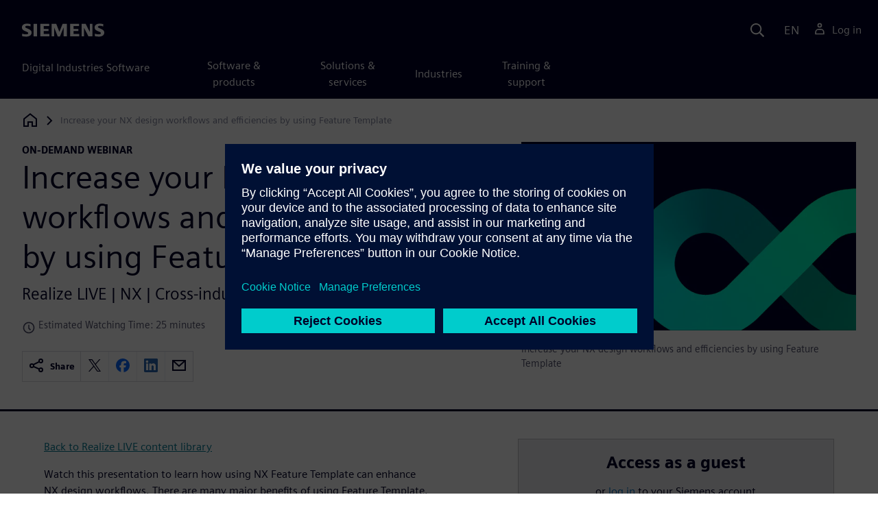

--- FILE ---
content_type: text/html
request_url: https://webinars.sw.siemens.com/en-US/increase-your-nx-design-workflows-and-efficiencies-by-using-feature-template/
body_size: 6599
content:
<!doctype html>
<html lang="en">
    <head>
        
        
        

        
        

        
        <link rel="preconnect" href="https://static.sw.cdn.siemens.com" /><link rel="dns-prefetch" href="https://static.sw.cdn.siemens.com" /><link rel="preconnect" href="https://images.sw.cdn.siemens.com/" /><link rel="dns-prefetch" href="https://images.sw.cdn.siemens.com/" /><link rel="icon" type="image/svg+xml" href="/img/favicon.svg" /><link rel="alternate icon" href="/img/favicon.ico" /><link rel="stylesheet" href="/styles.css" /><link rel="canonical" href="https://webinars.sw.siemens.com/en-US/increase-your-nx-design-workflows-and-efficiencies-by-using-feature-template/" /><link rel="alternate" href="https://webinars.sw.siemens.com/en-US/increase-your-nx-design-workflows-and-efficiencies-by-using-feature-template/" hreflang="en" /><link rel="alternate" href="https://webinars.sw.siemens.com/zh-CN/increase-your-nx-design-workflows-and-efficiencies-by-using-feature-template/" hreflang="zh" /><link rel="alternate" href="https://webinars.sw.siemens.com/cs-CZ/increase-your-nx-design-workflows-and-efficiencies-by-using-feature-template/" hreflang="cs" /><link rel="alternate" href="https://webinars.sw.siemens.com/fr-FR/increase-your-nx-design-workflows-and-efficiencies-by-using-feature-template/" hreflang="fr" /><link rel="alternate" href="https://webinars.sw.siemens.com/de-DE/increase-your-nx-design-workflows-and-efficiencies-by-using-feature-template/" hreflang="de" /><link rel="alternate" href="https://webinars.sw.siemens.com/it-IT/increase-your-nx-design-workflows-and-efficiencies-by-using-feature-template/" hreflang="it" /><link rel="alternate" href="https://webinars.sw.siemens.com/ja-JP/increase-your-nx-design-workflows-and-efficiencies-by-using-feature-template/" hreflang="ja" /><link rel="alternate" href="https://webinars.sw.siemens.com/ko-KR/increase-your-nx-design-workflows-and-efficiencies-by-using-feature-template/" hreflang="ko" /><link rel="alternate" href="https://webinars.sw.siemens.com/pl-PL/increase-your-nx-design-workflows-and-efficiencies-by-using-feature-template/" hreflang="pl" /><link rel="alternate" href="https://webinars.sw.siemens.com/pt-BR/increase-your-nx-design-workflows-and-efficiencies-by-using-feature-template/" hreflang="pt" /><link rel="alternate" href="https://webinars.sw.siemens.com/es-ES/increase-your-nx-design-workflows-and-efficiencies-by-using-feature-template/" hreflang="es" /><link rel="alternate" href="https://webinars.sw.siemens.com/zh-TW/increase-your-nx-design-workflows-and-efficiencies-by-using-feature-template/" hreflang="zh" /><link rel="alternate" href="https://webinars.sw.siemens.com/en-US/increase-your-nx-design-workflows-and-efficiencies-by-using-feature-template/" hreflang="x-default" /><meta charSet="utf-8" /><meta http-equiv="x-ua-compatible" content="ie=edge" /><meta name="viewport" content="width=device-width, initial-scale=1, shrink-to-fit=no" /><meta name="description" content="Watch this Realize LIVE on-demand session to learn about using NX Feature Template to enhance design workflows."><meta property="og:type" content="website"><meta property="og:url" content="https://webinars.sw.siemens.com/en-US/increase-your-nx-design-workflows-and-efficiencies-by-using-feature-template/"><meta property="og:locale" content="en-US"><meta property="og:title" content="Increase your NX design workflows by using Feature Template"><meta property="og:description" content="Watch this Realize LIVE on-demand session to learn about using NX Feature Template to enhance design workflows."><meta property="og:site_name" content="Siemens Digital Industries Software"><meta property="og:image" content="//images.ctfassets.net/17si5cpawjzf/4kHZkGCF5mJOKeBXUxYzc0/eb5e8436e93bd444faac1aa3db45a036/Realize_LIVE_2023_logo_-_640x630.png"><meta name="twitter:card" content="summary_large_image"><meta name="twitter:site" content="Siemens Digital Industries Software"><meta name="twitter:title" content="Increase your NX design workflows by using Feature Template"><meta name="twitter:description" content="Watch this Realize LIVE on-demand session to learn about using NX Feature Template to enhance design workflows."><meta name="twitter:image" content="https://images.ctfassets.net/17si5cpawjzf/4kHZkGCF5mJOKeBXUxYzc0/eb5e8436e93bd444faac1aa3db45a036/Realize_LIVE_2023_logo_-_640x630.png"><meta name="twitter:creator" content="@sw.siemens.com"><title>Increase your NX design workflows by using Feature Template | Siemens</title>

        <link rel="preload" href="/css/disw.css" as="style" type="text/css"/>
        <link rel="preload" href="https://static.sw.cdn.siemens.com/digitalexperiences/search/1.x/searchHeaderVital.css" as="style" type="text/css"/>
        <link rel="modulepreload" href="https://static.sw.cdn.siemens.com/disw/universal-components/1.x/web/index.js">
        <link rel="preload" href="https://static.sw.cdn.siemens.com/disw/disw-utils/1.x/disw-utils.min.js" as="script" type="text/javascript"/>

        <link rel="stylesheet" type="text/css" href="/css/disw.css"/>
        <link rel='stylesheet' type="text/css" href='https://static.sw.cdn.siemens.com/digitalexperiences/search/1.x/searchHeaderVital.css'/>
            <script>
                window.parseQueryString = function() {
                    if (window.location && window.location.search) {
                        return window.location.search
                        .slice(1)
                        .split('&')
                        .reduce((acc, pair) => {
                            const [key, value] = pair.split('=');
                            if (key) {
                            acc[decodeURIComponent(key)] = value ? decodeURIComponent(value) : '';
                            }
                            return acc;
                        }, {});
                    }
                    return {};
                }
                const segmentPayload = {"resource_name":"Increase your NX design workflows and efficiencies by using Feature Template","resource_type":"On-Demand Webinar","category":"On-Demand Webinar","label":"Increase your NX design workflows by using Feature Template","org":"Product","resource_id":"22JBDu2YQrGTL9UpE2jQfs","language":"en-US","products":[{"id":"f77189a7-d7df-475b-a89c-7ecb25bbfa24","name":"Assembly Line Planner X"}],"product_id":"f77189a7-d7df-475b-a89c-7ecb25bbfa24","product_name":"Assembly Line Planner X","duration_minutes":25};
                const queryParams = window.parseQueryString();
                if (queryParams.spi) {
                    try {
                        segmentPayload.sap_payer_id = parseInt(queryParams.spi)
                    } catch(error) {
                        console.error(error);
                    }
                }
            </script>
        

        <script src="https://static.sw.cdn.siemens.com/disw/disw-utils/1.x/disw-utils.min.js"></script>

        <script>
            window
                .disw
                .init({
                    account: {
                        authEnv: "prod"
                    },
                    locales: "en-US,zh-CN,cs-CZ,fr-FR,de-DE,it-IT,ja-JP,ko-KR,pl-PL,pt-BR,es-ES,zh-TW".split(","),
                     gtm: { gtmId: 'GTM-NLLSC63' }, 
                    
                    chat: { 
                        env: 'prod',
                        pageId: '22JBDu2YQrGTL9UpE2jQfs'
                    },
                    breadcrumbs: {
                        // whatever is in the pages array will be used by default and appended to the override context when it exists
                        pages: [{ label: "Increase your NX design workflows and efficiencies by using Feature Template", url:"/" }], // url is not used for the last breadcrumb
                        env: "prod"
                    }
                });
        </script>
        <!-- Load the universal components module -->
        <script src="https://static.sw.cdn.siemens.com/disw/universal-components/1.x/web/index.js"></script>
        
        <script type="module">window.universalComponents.init(["disw-header-v2","disw-footer","related-resources","disw-live-chat","disw-breadcrumbs","disw-local-nav"]);</script>
        
            <script>
                analytics.track("Resource Viewed", segmentPayload);
            </script>
        
    </head>
    <body id="body" class="flex-body "><div id='visionSprite'><script>const ajax = new XMLHttpRequest();ajax.open("GET", "https://static.sw.cdn.siemens.com/icons/icons-vision.svg?v=2", true);ajax.send();ajax.onload = function(e) {const div = document.createElement("div");div.innerHTML = ajax.responseText;document.body.insertBefore(div, document.body.childNodes[0]);}</script></div>
        <!-- Global Header and navigation -->
        
        
    <div class='headerContainer'>
      
    <disw-header-v2
      locales="true"
      account="true"
      cart="false"
      search="true"
      scroll="true"
      theme="dark"
      searchid="disw-header-search"
    ></disw-header-v2>
    
        <div
          class="disw-header-search
          disw-header-search-7
          disw-header-search-8
          disw-header-search-10"
          id="disw-header-search"
          data-locale='en-US'
        ></div>
      
  
    </div>
  

        <div id="react-root"></div>
        
        
        
            <div class="flex-content p-y">
                <disw-local-nav id="disw-local-nav" env="prod"></disw-local-nav>
                
                    






<disw-breadcrumbs></disw-breadcrumbs>


    <div id="webinarHeadingComponent" class="webinarResource">
        
        
<style type="text/css">.webinarHeading .item-flex{display:flex;align-items:flex-start}.webinarHeading .item-flex .icon{margin-top:.3rem}</style>
<is-land on:visible><div class="webinarHeading container pt-3 pb-6 border-bottom border-3 border-blue-dark" data-reactroot=""><div class="row"><div class="col-md-6 col-xs-12"><div class="group-focus"><strong class="webinarTagLine text-kicker">on-demand webinar</strong><h1>Increase your NX design workflows and efficiencies by using Feature Template</h1></div><p class="subHeadLine text-xl mb-3">Realize LIVE | NX | Cross-industry | Mechanical</p><div class="watchingTime text-grey-dark text-sm mb-4 item-flex"><svg class="icon icon-sm me-1"><use xlink:href="#icon-clock"></use></svg>Estimated Watching Time: 25 minutes</div><div><div class="socialCard d-inline-flex bg-white border-a border-1 border-grey-light" role="group"><h4 class="d-flex text-xs p-2 border-r border-1 border-grey-light m-0 text-700"><svg class="icon icon-normal share-icon" aria-hidden="true"><use href="#icon-share"></use></svg><span class="shareText">Share</span></h4><ul class="list-reset d-flex align-items-center line-height-1"><li><button id="social-twitter" aria-label="twitter" class="react-share__ShareButton p-2" style="background-color:transparent;border:none;padding:0;font:inherit;color:inherit;cursor:pointer"><svg class="icon icon-normal" aria-hidden="true"><use href="#icon-twitter"></use></svg></button></li><li class="border-1 border-l border-stone-lightest"><button id="social-facebook" aria-label="facebook" class="react-share__ShareButton p-2" style="background-color:transparent;border:none;padding:0;font:inherit;color:inherit;cursor:pointer"><svg class="icon icon-normal" aria-hidden="true"><use href="#icon-facebook"></use></svg></button></li><li class="border-1 border-l border-stone-lightest"><button id="social-linkedin" aria-label="linkedin" class="react-share__ShareButton p-2" style="background-color:transparent;border:none;padding:0;font:inherit;color:inherit;cursor:pointer"><svg class="icon icon-normal" aria-hidden="true"><use href="#icon-linkedin"></use></svg></button></li><li class="border-1 border-l border-stone-lightest"><button id="social-email" aria-label="email" class="react-share__ShareButton p-2" style="background-color:transparent;border:none;padding:0;font:inherit;color:inherit;cursor:pointer"><svg class="icon icon-normal" aria-hidden="true"><use href="#icon-email"></use></svg></button></li></ul></div></div></div><div class="col-md-1 hidden-sm-down"></div><div class="col-md-5 col-xs-12 mt-3 mt-md-0"><figure class="m-0"><a href="#form"><picture><img class="heroImage" src="https://images.sw.cdn.siemens.com/siemens-disw-assets/public/4kHZkGCF5mJOKeBXUxYzc0/en-US/Realize_LIVE_2023_logo_-_640x630.png?auto=format,compress" alt="Logo for Realize LIVE, a Siemens Digital Industries Software event for technical users, deployment managers, process leaders and partners" loading="lazy"/></picture></a><figcaption class="text-sm text-grey-dark">Increase your NX design workflows and efficiencies by using Feature Template</figcaption></figure></div></div></div><template data-island><script type="module" src="/lib/helpers/esm/index.module.js"></script><disw-hydrate component="WebinarHeading" props='{"title":"Increase your NX design workflows and efficiencies by using Feature Template","resourceType":"On-Demand","heroImage":{"url":"https://images.sw.cdn.siemens.com/siemens-disw-assets/public/4kHZkGCF5mJOKeBXUxYzc0/en-US/Realize_LIVE_2023_logo_-_640x630.png?auto=format,compress","alt":"Logo for Realize LIVE, a Siemens Digital Industries Software event for technical users, deployment managers, process leaders and partners","title":"Increase your NX design workflows and efficiencies by using Feature Template"},"description":"Realize LIVE | NX | Cross-industry | Mechanical","events":["2023-07-05T00:00-07:00"],"pageUrl":"https://webinars.sw.siemens.com/en-US/increase-your-nx-design-workflows-and-efficiencies-by-using-feature-template/","emailBodyText":"I thought you might be interested in this On-Demand webinar ","resourceTypeText":"on-demand webinar","shareText":"Share","locale":"en-US","subHeadline":"Realize LIVE | NX | Cross-industry | Mechanical","estimatedTimeText":"Estimated Watching Time: 25 minutes"}' container=webinarHeadingComponent></disw-hydrate></template></is-land>
    </div>

    <div id="webinarBodyComponent" class="webinarBodyResource">
        
        
<style type="text/css">@media only screen and (min-width:48em){.webinarBody .first-md{order:-1}}.webinarBody .space-children>*+*{margin-top:1rem}.webinarBody #disw-fulfillment-form .container{max-width:100%;padding:0}.webinarBody #disw-fulfillment-form .container .col-lg-8{width:100%}.webinarBody #disw-fulfillment-form a.cursor-pointer{color:var(--link-color);text-decoration:underline}.webinarBody #disw-fulfillment-form a.cursor-pointer:hover{text-decoration:none}.webinarBody h3{line-height:1.2;font-weight:700}.webinarBody .box-msg-container{border:1px solid currentColor}.webinarBody .card{border-radius:0;margin-bottom:2rem}.webinarBody .card .card-block{padding:1.25rem 1.25rem}.webinarBody .card button{font-family:inherit}.webinarBody .card .btn-outline{background:0 0;border:1px solid currentColor;box-shadow:inset 0 0 0 1px currentColor!important;color:inherit;position:relative}.webinarBody .card .btn-timeslot.is-selected,.webinarBody .card .btn-timeslot.is-selected:focus,.webinarBody .card .btn-timeslot:hover{background-color:#fff}.webinarBody .card .btn-timeslot.is-selected,.webinarBody .card .btn-timeslot.is-selected:focus{outline:2px solid currentColor;transition:all 0s;outline-offset:1px;position:relative}.webinarBody .card .btn-timeslot-selected-icon{display:none;left:1rem;position:absolute}.webinarBody .card .btn-timeslot.is-selected .btn-timeslot-selected-icon{display:inline-flex}.webinarBody .card .circle{flex-direction:column;align-items:center;justify-content:center;padding:0;font-size:1rem;line-height:1;width:1.8rem;height:1.8rem;border-radius:50%}</style>
<is-land on:visible><div class="webinarBody container py-6 px-xl-7" data-reactroot=""><div class="row"><div class="col-md-1 hidden-sm-down"></div><div class="col-md-5 col-xs-12"></div><div class="col-md-6 col-xs-12 first-md mt-3 mt-md-0 space-children"><div class="webinarSummaryText"><p><a href="https://events.sw.siemens.com/en-US/realizelive/content-library/">Back to Realize LIVE content library</a></p><p>Watch this presentation to learn how using NX Feature Template can enhance NX design workflows. There are many major benefits of using Feature Template. One is the ability to incorporate PMI entities as a part of reuse features. Learn how to quickly setup the library and define the proper features for reuse. </p><p><a href="https://events.sw.siemens.com/en-US/realizelive/content-library/">Back to Realize LIVE content library</a></p></div><div id="speakerProfiles"><h2 class="meetSpeakers">Meet the speaker</h2><div class="speakerProfile"><div class="card card-border card-block display-flex"><div class="flex-no-shrink"><div class="speakerImage"><picture><img class="img-circle profile" src="https://images.sw.cdn.siemens.com/siemens-disw-assets/public/5bTAqI2y6XA5MDFyE32yPp/en-US/Sam%20Kuan%20300x300.jpg?auto=format,compress" loading="lazy"/></picture></div></div><div class="ps-3"><div class="text text-uppercase">Siemens Digital Industries Software</div><h4 class="mb-1">Sam Kuan</h4><p class="text-muted">Senior marketing manager</p><div class="speakerDescription"><p>Sam Kuan is a senior marketing manager with experience in the aerospace, automotive, industrial and heavy equipment industries. He&#x27;s our product expert in NX and has worked on various academic projects like the NX Student Edition, NX Curriculum and the NX Certification. </p></div></div></div></div></div></div></div></div><template data-island><script type="module" src="/lib/helpers/esm/index.module.js"></script><disw-hydrate component="WebinarBody" props='{"summaryText":"<p><a href=https://events.sw.siemens.com/en-US/realizelive/content-library/>Back to Realize LIVE content library</a></p><p>Watch this presentation to learn how using NX Feature Template can enhance NX design workflows. There are many major benefits of using Feature Template. One is the ability to incorporate PMI entities as a part of reuse features. Learn how to quickly setup the library and define the proper features for reuse. </p><p><a href=https://events.sw.siemens.com/en-US/realizelive/content-library/>Back to Realize LIVE content library</a></p>","events":["2023-07-05T00:00-07:00"],"formData":[{"formConfig":{"iv":"747a525bdd7bb447b36c2d03d393b840","content":"[base64]"},"resourceId":"22JBDu2YQrGTL9UpE2jQfs","env":"prod","locale":"en-US"}],"resourceType":"On-Demand","speakerData":{"meetTheSpeakersText":"Meet the speaker","speakers":[{"fullName":"Sam Kuan","company":"Siemens Digital Industries Software","jobTitle":"Senior marketing manager","description":"<p>Sam Kuan is a senior marketing manager with experience in the aerospace, automotive, industrial and heavy equipment industries. He&#39;s our product expert in NX and has worked on various academic projects like the NX Student Edition, NX Curriculum and the NX Certification. </p>","profileImage":{"url":"https://images.sw.cdn.siemens.com/siemens-disw-assets/public/5bTAqI2y6XA5MDFyE32yPp/en-US/Sam%20Kuan%20300x300.jpg?auto=format,compress"}}]},"chooseWebinarTimeSlotText":"Choose Webinar Time Slot","onDemandComingSoonText":"On-demand video coming soon"}' container=webinarBodyComponent></disw-hydrate></template></is-land>
    </div>



<style>
    @media (max-width: 47.9999rem) {
        .disw-resource-row {
            margin-right: -2em;
            margin-left: -2em;
        }
    }

    @media (min-width: 48rem) {
        related-resources.container {
            padding-left: 0rem;
            padding-right: 0rem;
        }

        .disw-resource-row {
            margin-right: -2em;
            margin-left: -2em;
        }
    }
    @media (min-width: 84rem) {
        #relatedResourceSection.container {
            padding-left: 0rem;
            padding-right: 0rem;
        }
        .disw-resource-row {
            margin-right: -1em;
            margin-left: -1em;
        }
    }
</style>
<div id="relatedResourceSection" class="container border-t border-1 border-blue-dark py-6">
	 <h2 class="header-focus"><span>Related resources</span></h2>
	
    
    <div id="relatedResourceSection" class="container false">
			<div class="row justify-content-center">
				
				<related-resources id="related-resources-undefined" class='container mt-3' env="prod" locale="en-US" rmintegrationapikey="aZTDfH9TsS8L45MaSUgLG7QZe1dUyQov6ySEflS2">
				<script>
						document.getElementById('related-resources-undefined').setAttribute(
							'resourcepickercontent',
							"{\"ids\":[\"4nIiDioGfLFPi9EpOf8cUI\",\"5S5nV1Td35ta0vseQVEYdz\",\"qCaRKQxgVw8eGqBAD0Vgi\"],\"mode\":\"selected\",\"query\":{\"q\":\"model based definition\",\"sorts\":[{\"field\":\"publishedDate\",\"order\":\"desc\"}],\"filters\":[{\"field\":\"collection\",\"values\":[\"resource\"],\"operator\":\"OR\"}],\"postFilters\":[{\"field\":\"components.id\",\"values\":[],\"operator\":\"OR\"}],\"verboseLocalization\":true},\"idsQuery\":{\"size\":3,\"filters\":[{\"field\":\"collection\",\"values\":[\"resource\"],\"operator\":\"OR\"},{\"field\":\"id\",\"values\":[\"4nIiDioGfLFPi9EpOf8cUI\",\"5S5nV1Td35ta0vseQVEYdz\",\"qCaRKQxgVw8eGqBAD0Vgi\"],\"operator\":\"OR\"}],\"verboseLocalization\":true},\"selectedProductsHierarchy\":null}"
						);
						document.getElementById('related-resources-undefined').setAttribute(
							'products',
							"[{\"uri\":\"f77189a7-d7df-475b-a89c-7ecb25bbfa24\",\"name\":\"Assembly Line Planner X\"}]"
						);
					</script>
				</related-resources>
			</div>
    </div>
</div>





<script src="https://static.sw.cdn.siemens.com/digitalexperiences/utility/1.x/vendor.min.js" defer></script><script type="module" src="/js/is-land.js"></script><script src="https://static.sw.cdn.siemens.com/digitalexperiences/search/1.x/searchbox.load.js" defer></script><script>
        function breadCrumbContext() {
            const breadCrumbContextInputData = {
                'page': '22JBDu2YQrGTL9UpE2jQfs',
                'site': 'webinars',
                'locale': 'en-US'
            }

            // make call to addContextToLinks for passing breadcrumb context. 
            if (typeof disw !== 'undefined' && disw.context && disw.context.addContextToLinks) {
                disw.context.addContextToLinks(breadCrumbContextInputData, 'bc');
            }
        }
        
        function domObserverCallback(mutations) {  
            mutations.forEach(function(mutation) {
                if ((mutation.type === 'childList' && mutation.addedNodes.length != 0) || (mutation.type === 'characterData')) {
                    breadCrumbContext();
                }
            });
        }
 
        const observer = new MutationObserver(domObserverCallback);

        let options = {
            childList: true,
            attributes: true,
            characterData: true,
            subtree: true,
            attributeOldValue: true,
            characterDataOldValue: true
        };

        observer.observe(document, options)

        breadCrumbContext();
  </script><script type="module" src="/siteScripts/analyticsEventBinder.js"></script>
                
            </div>
        

        
        
            <disw-footer slug="global-footer" theme="dark"></disw-footer>
        

        
        <disw-live-chat /></body>
    
      <script>
        const trackShare = (payload, medium, source) => {
            payload.share_url = window.location.href;
            payload.share_medium  = medium;

            if (source) {
                payload.share_source = source; 
            } else {
                if (payload.share_source) {
                    delete payload.share_source; // since using same payload for tracks, need to delete old source if present from prior social media click
                }
            }
            analytics.track('Resource Shared', payload);
        };

        window.addEventListener('load', () => {
            // checking for elements to be present on DOM
            const isElementLoaded = async selector => {
                while ( document.querySelector(selector) === null) {
                    await new Promise(resolve => requestAnimationFrame(resolve));
                }
                return document.querySelector(selector);
            };

            const twitterDom = document.querySelector('#social-twitter');
            const facebookDom = document.querySelector('#social-facebook');
            const linkedinDom = document.querySelector('#social-linkedin');
            const emailDom = document.querySelector('#social-email');
            twitterDom && twitterDom.addEventListener('click', function (event) {
                trackShare(segmentPayload, 'Social', 'Twitter');
            });
            facebookDom && facebookDom.addEventListener('click', function (event) {
                trackShare(segmentPayload, 'Social', 'Facebook');
            });
            linkedinDom && linkedinDom.addEventListener('click', function (event) {
                trackShare(segmentPayload, 'Social', 'LinkedIn');
            });
            emailDom && emailDom.addEventListener('click', function (event) {
                trackShare(segmentPayload, 'Email', null);
            });
        });
      </script>
    
</html>


--- FILE ---
content_type: text/javascript
request_url: https://static.sw.cdn.siemens.com/disw/universal-components/1.x/web/68.js
body_size: 18282
content:
"use strict";(self.webpackChunkdisw_universal_components=self.webpackChunkdisw_universal_components||[]).push([[68],{3068:(n,e,i)=>{i.r(e),i.d(e,{COMPONENT_NAME:()=>Ln,default:()=>Pn});var a=i(4942),r=i(9439),o=i(6400),t=i(396),s=i(7180),l=i(6017),d=i(9418),c=i(4184),u=i.n(c),p=i(9384),m={large:"disw-nav-layout-lg",standard:"disw-nav-layout-std",ungrouped:"disw-nav-layout-ungrouped",grouped:"disw-nav-layout-grouped"},h=m.ungrouped;const g=function(n){var e=n.id,i=n.isOpen,a=n.title,r=n.layout,t=n.onClick,s=n.openSubNavIndex,l=n.onClose,d=n.children,c=n.isDesktop;return(0,o.h)("li",{class:u()({"is-toggled":i,"is-toggled-reverse":!i},{"disw-subnav-is-open":null!=s},m[r]||h)},(0,o.h)("div",{role:"heading","aria-level":"2"},(0,o.h)("button",{id:e,onClick:t,"aria-expanded":i?"true":"false"},a)),(0,o.h)("div",{class:"disw-nav-primary-submenu",role:"region","aria-labelledby":e,tabIndex:i?"":"-1"},(0,o.h)("div",{class:"disw-container"},c?(0,o.h)("button",{class:"close-btn","aria-label":"Close menu",onClick:l},(0,o.h)(p.Tw,null)):null,(0,o.h)("span",{"aria-hidden":"true",class:u()({"submenu-header-toggled":null===s,"submenu-header-toggled-reverse":null!=s},"disw-nav-primary-submenu-header-mobile-hdr")},(0,o.h)("button",{class:"disw-btn-close","arial-label":"Close menu",onClick:l},(0,o.h)(p.W5,null),(0,o.h)("span",{"aria-hidden":"true"},a))),(0,o.h)("div",{class:u()({"disw-grouped-nav-is-open":null!=s},"disw-nav-primary-submenus","".concat(c&&("standard"==r||"large"==r)&&"scrollable-content")),role:"group"},d))))};var w=i(7462),b=i(3433),v=i(9614),f=i(4838);function y(n){var e=n.children,i=n.showLabelledBy,a=n.labelledBy;return i?(0,o.h)("ul",{role:"directory","aria-labelledby":a,"data-testid":"dropdown-list"},e):(0,o.h)("ul",{role:"directory","data-testid":"industrySolutions"},e)}var x=function(n,e){return Array.from({length:Math.ceil(n.length/e)},(function(i,a){return n.slice(a*e,a*e+e)}))};const k=function(n){var e=n.sections,i=void 0===e?[]:e,a=n.layout,r=n.title,t=n.description,s=n.navAllLink,l=n.sideMenu,d=n.isDesktop;function c(n){return n===v.wM?(0,o.h)(p.O1,null):null}return(0,o.h)("div",{className:"disw-nav-primary-categories"},null==i?void 0:i.map((function(n){var e=n.name,i=n.links,u=void 0===i?[]:i,p=n.hideTitle,m="heading-".concat(e);if("ungrouped"===a){var h;h=t?2:3,l.props.numColumns=h;var g,v=Math.ceil(n.links.length/h),k=x((0,b.Z)(n.links),v);return 2===h&&(g=(0,o.h)(o.HY,null,(0,o.h)("div",{className:"disw-nav-primary-categories-block top-links","data-testid":"dropdown-categories"},(0,o.h)("span",{role:"heading",id:m,class:"category-header"},r),t&&(0,o.h)("p",null,t),s&&(0,o.h)("span",{className:"disw-nav-primary-all-link"},(0,o.h)("a",(0,w.Z)({href:null==s?void 0:s.url},(0,f.z8)(null==s?void 0:s.category),{"data-link-name":s.title,"data-link-section":e,"data-link-menu":r,"data-fs-properties-schema":'{ "data-link-name": "str", "data-link-section": "str", "data-link-menu": "str" }',"data-fs-element":"Global Nav Link"}),(0,o.h)("span",null,(0,o.h)("strong",null,(0,o.h)("span",{className:"disw-link-title"},null==s?void 0:s.title)," ",c(null==s?void 0:s.category)))))))),(0,o.h)(o.HY,null,g,(0,o.h)("div",{className:d&&"scrollable-content"},k.map((function(n){return(0,o.h)("div",{className:"disw-nav-primary-categories-block ".concat(3===h&&"col3"),"data-testid":"dropdown-categories"},!p&&(0,o.h)("span",{role:"heading","aria-level":"3",id:m,class:"headings-underlined"},e),(0,o.h)(y,{showLabelledBy:!p,labelledBy:m},n.map((function(n){return(0,o.h)("li",null,(0,o.h)("a",(0,w.Z)({href:n.url},(0,f.z8)(n.category),{"data-link-name":n.title,"data-link-section":e,"data-link-menu":r,"data-fs-properties-schema":'{ "data-link-name": "str", "data-link-section": "str", "data-link-menu": "str" }',"data-fs-element":"Global Nav Link"}),(0,o.h)("strong",null,(0,o.h)("span",{className:"disw-link-title"},n.title)," ",c(n.category)),n.description))}))))})),d&&l))}return(0,o.h)("div",{className:"disw-nav-primary-categories-block","data-testid":"dropdown-categories"},!p&&(0,o.h)("span",{role:"heading","aria-level":"3",id:m},e),(0,o.h)(y,{showLabelledBy:!p,labelledBy:m},u.map((function(n){return(0,o.h)("li",null,(0,o.h)("a",(0,w.Z)({href:n.url},(0,f.z8)(n.category),{"data-link-name":n.title,"data-link-section":e,"data-link-menu":r,"data-fs-properties-schema":'{ "data-link-name": "str", "data-link-section": "str", "data-link-menu": "str" }',"data-fs-element":"Global Nav Link"}),(0,o.h)("strong",null,(0,o.h)("span",{className:"disw-link-title"},n.title)," ",c(n.category)),(0,o.h)("span",{className:"link-desc"},n.description)))}))))})))};function S(n){var e=n.url,i=n.title,a=(n.description,n.category),r=n.name;return(0,o.h)("li",null,(0,o.h)("a",(0,w.Z)({href:e},(0,f.z8)(a),{"data-link-name":i,"data-link-section":r,"data-link-menu":"Static Links","data-fs-properties-schema":'{ "data-link-name": "str", "data-link-section": "str", "data-link-menu": "str" }',"data-fs-element":"Global Nav Link"}),(0,o.h)("span",{className:"disw-link-title"},i)," ",function(n){return n===v.SAAS_CATEGORY?(0,o.h)(p.SaasIcon,null):n===v.wM?(0,o.h)(p.O1,null):null}(a)))}const N=function(n){var e=n.sections,i=n.numColumns;return(0,o.h)("div",{className:"disw-nav-primary-websites ".concat(3===i&&"col3")},e.map((function(n){var e=n.name,i=n.links;return(0,o.h)("div",{className:"disw-nav-primary-websites-block"},(0,o.h)("span",{role:"heading","aria-level":"3",id:"sidenav-heading-".concat(e),class:"headings-underlined"},e),(0,o.h)("ul",{"aria-labelledby":"sidenav-heading-".concat(e),role:"directory"},i.map((function(n){return(0,o.h)(S,(0,w.Z)({},n,{name:e}))}))))})))};var C=i(3379),L=i.n(C),z=i(7795),Z=i.n(z),H=i(569),_=i.n(H),M=i(3565),I=i.n(M),P=i(9216),D=i.n(P),B=i(4589),O=i.n(B),j=i(9524),E={};E.styleTagTransform=O(),E.setAttributes=I(),E.insert=_().bind(null,"head"),E.domAPI=Z(),E.insertStyleElement=D();L()(j.Z,E);j.Z&&j.Z.locals&&j.Z.locals;i(8432);var T=["en-US","cs-CZ","de-DE","es-ES","fr-FR","it-IT","hu-HU","pl-PL","pt-BR","ru-RU","zh-CN","zh-TW","ja-JP","ko-KR"],A=function(n){var e=n.allLocales,i=n.supportedLocales,a=T.reduce((function(n,e,i){return n[e]=i+1,n}),{}),r=function(n){return a[n.code]||100};return e.filter((function(n){return i.includes(n.code)})).sort((function(n,e){return r(n)-r(e)}))},Y=window.disw,W=Y.locales.getAllLocales(),J=Y.locales.getSupportedLocales(),U=Y.locales.getCurrentLocaleCode(),q=0;function G(n){var e=n.text,i=n.localeCode;return(0,o.h)("li",{className:"disw-lang-scroll"},(0,o.h)("a",{href:Y.locales.generateLocalePath(i),onKeyDown:function(n){"Space"==n.code&&(n.preventDefault(),window.location.href=Y.locales.generateLocalePath(i))}},U===i&&(0,o.h)("span",{className:"checkIcon"},(0,o.h)(p.nQ,null)),(0,o.h)("span",{className:U===i&&"disw-language-text-selected"},e)))}const R=function(){var n=(0,t.eJ)([]),e=(0,r.Z)(n,2),i=e[0],a=e[1],l=(0,t.eJ)(!1),d=(0,r.Z)(l,2),c=d[0],u=d[1],m=(0,t.eJ)(!1),h=(0,r.Z)(m,2),g=h[0],w=h[1],b=function(){var n=(0,t.eJ)(""),e=(0,r.Z)(n,2),i=e[0],a=e[1];return(0,t.d4)((function(){a("id-disw-nav-changelang-".concat(q++))}),[]),i}();function v(){w(!g)}return(0,t.d4)((function(){a(A({allLocales:W,supportedLocales:J})),u(!0)}),[]),(0,t.d4)((function(){g&&document.getElementById("".concat(b,"-scroll")).scrollIntoView({behavior:"smooth",block:"center"})}),[g,b]),(0,o.h)("div",{className:"disw-nav-changelang",id:b},c&&(0,o.h)("span",{role:"heading",id:"sidenav-heading-changeLang",class:"disw-nav-header-chnglang headings-underlined",tabIndex:0,onClick:function(n){n.stopPropagation(),v()},onKeyDown:function(n){"Enter"!==n.key&&"Space"!=n.code||(n.stopPropagation(),v())}},(0,o.h)("svg",{width:"24",height:"24",viewBox:"0 0 24 24",fill:"none",xmlns:"http://www.w3.org/2000/svg"},(0,o.h)("g",{id:"globe"},(0,o.h)("path",{id:"globe_2","fill-rule":"evenodd","clip-rule":"evenodd",d:"M12 2C6.47715 2 2 6.47715 2 12C2 17.5228 6.47715 22 12 22C17.5228 22 22 17.5228 22 12C22 9.34784 20.9464 6.8043 19.0711 4.92893C17.1957 3.05357 14.6522 2 12 2ZM19.93 11H17C16.8521 8.65563 16.0634 6.39688 14.72 4.46997C17.5454 5.49508 19.5579 8.01741 19.93 11ZM9 13C9.19012 15.4997 10.2519 17.8532 12 19.65C13.7481 17.8532 14.8099 15.4997 15 13H9ZM9 11C9.19012 8.50032 10.2519 6.14677 12 4.34998C13.7481 6.14677 14.8099 8.50032 15 11H9ZM9.26714 4.48845L9.28 4.46997H9.32L9.26714 4.48845ZM4 11C4.38877 8.00893 6.42632 5.49248 9.26714 4.48845C7.93152 6.41131 7.14742 8.66312 7 11H4ZM4.06995 13H6.99995C7.14784 15.3443 7.9365 17.6031 9.27995 19.53C6.45448 18.5049 4.44203 15.9826 4.06995 13ZM17.0001 13C16.8403 15.3483 16.0377 17.6073 14.6801 19.53C17.5484 18.5386 19.6089 16.0096 20.0001 13H17.0001Z",fill:"white"}),(0,o.h)("mask",{id:"mask0_2_4975",style:"mask-type:luminance",maskUnits:"userSpaceOnUse",x:"2",y:"2",width:"20",height:"20"},(0,o.h)("path",{id:"globe_3","fill-rule":"evenodd","clip-rule":"evenodd",d:"M12 2C6.47715 2 2 6.47715 2 12C2 17.5228 6.47715 22 12 22C17.5228 22 22 17.5228 22 12C22 9.34784 20.9464 6.8043 19.0711 4.92893C17.1957 3.05357 14.6522 2 12 2ZM19.93 11H17C16.8521 8.65563 16.0634 6.39688 14.72 4.46997C17.5454 5.49508 19.5579 8.01741 19.93 11ZM9 13C9.19012 15.4997 10.2519 17.8532 12 19.65C13.7481 17.8532 14.8099 15.4997 15 13H9ZM9 11C9.19012 8.50032 10.2519 6.14677 12 4.34998C13.7481 6.14677 14.8099 8.50032 15 11H9ZM9.26714 4.48845L9.28 4.46997H9.32L9.26714 4.48845ZM4 11C4.38877 8.00893 6.42632 5.49248 9.26714 4.48845C7.93152 6.41131 7.14742 8.66312 7 11H4ZM4.06995 13H6.99995C7.14784 15.3443 7.9365 17.6031 9.27995 19.53C6.45448 18.5049 4.44203 15.9826 4.06995 13ZM17.0001 13C16.8403 15.3483 16.0377 17.6073 14.6801 19.53C17.5484 18.5386 19.6089 16.0096 20.0001 13H17.0001Z",fill:"white"})),(0,o.h)("g",{mask:"url(#mask0_2_4975)"},(0,o.h)("rect",{id:"Color",width:"24",height:"24"})))),(0,o.h)(s.xv,{id:"languageswitcher_menuheader_label"},"Change Language"),(0,o.h)("span",{class:"disw-nav-changlang-toggle"},g?(0,o.h)(p.a2,null):(0,o.h)(p.K5,null))),g&&(0,o.h)("ul",{id:"".concat(b,"-scroll")},i.map((function(n){return(0,o.h)(G,{key:n.code,text:n.nativeLanguageName,localeCode:n.code})}))))};var F;const V=function(n){var e,i=n.sections,a=void 0===i?[]:i,r=n.onSubNavClick,t=n.opneSubNavIndex,s=n.onCloseSubNav,l=n.navAllLink,d=n.title,c=n.isDesktop,m=n.sideMenu;function h(n){return n===v.SAAS_CATEGORY?(0,o.h)(p.SaasIcon,null):n===v.wM?(0,o.h)(p.O1,null):null}function g(n){var e=n.children,i=n.showLabelledBy,a=n.labelledBy;return i?(0,o.h)("ul",{role:"directory","aria-labelledby":a,"data-testid":"dropdown-list"},e):(0,o.h)("ul",{role:"directory","data-testid":"industrySolutions"},e)}return(0,o.h)("div",{className:"disw-nav-primary-submenus-left",id:"navGrouped"},(0,o.h)("div",{className:u()("disw-nav-primary-submenus-block")},(0,o.h)("div",{"data-testid":"dropdown-categories",class:u()({"submenu-header-toggled":null===t,"submenu-header-toggled-reverse":null!=t},"disw-nav-primary-submenus-header")},(0,o.h)("span",{className:"category-header"},d),null==a?void 0:a.map((function(n,e){var i=n.name,a=n.hideTitle,s="heading-".concat(i),l=function(){r(e)},d=function(){document.addEventListener("mousemove",(function(n){clearTimeout(F),F=setTimeout((function(){var e,i,a,r="string"==typeof n.target.className?null===(e=n.target.className)||void 0===e?void 0:e.trim():"",o=""!==n.target.id?n.target.id:null===(i=n.target)||void 0===i||null===(a=i.parentNode)||void 0===a?void 0:a.id;"submenu-wrapper"!==r&&"submenu-block"!==r&&"submenu-title"!==r&&"Arrow_right"!==o||function(){l();var n=document.querySelector(".is-toggled.disw-subnav-is-open .is-submenu-toggled .disw-subcategories-container");if(n){var e=n.querySelector("a");e&&e.focus()}}()}),25)}))};return!a&&(0,o.h)("button",{role:"heading","aria-level":"3",id:s,class:u()("submenu-wrapper",{active:e===t,"":e!==t}),onMouseEnter:c?d:null,onKeyDown:function(n){"Enter"!==n.key&&" "!==n.key||!c||d()},onClick:c?null:l,tabIndex:0},(0,o.h)("span",{className:"submenu-block"},(0,o.h)("span",{className:"submenu-title"},i),(0,o.h)(p.ol,null)))}))),l?(0,o.h)("div",{"data-testid":"nav-all-link",class:u()({"submenu-header-toggled":null===t,"submenu-header-toggled-reverse":null!=t},"nav-all-link")},(e=l)&&(0,o.h)("div",{className:"disw-nav-primary-link p-sm-b p-sm-t"},(0,o.h)("span",{className:"disw-nav-primary-link-inline-block"},(0,o.h)("a",(0,w.Z)({href:e.url},(0,f.z8)(e.category),{"data-link-name":e.title,"data-link-menu":d,"data-fs-properties-schema":'{ "data-link-name": "str", "data-link-section": "str", "data-link-menu": "str" }',"data-fs-element":"Global Nav Link"}),(0,o.h)("span",{className:"disw-link-title"},e.title)," ",h(e.category))))):""),(0,o.h)("div",{className:c&&"scrollable-content-grouped"},(0,o.h)("div",{className:u()({"disw-grouped-nav-is-open":null!=t},"disw-nav-primary-categories-block")},(0,o.h)("div",null,null==a?void 0:a.map((function(n,e){var i,a,r=n.hideTitle,l=n.links,c=void 0===l?[]:l,m=n.name,b=Math.ceil(c.length/2),v=(i=c,a=b,Array.from({length:Math.ceil(i.length/a)},(function(n,e){return i.slice(e*a,e*a+a)})));return(0,o.h)("div",{class:u()({"is-submenu-toggled":e===t,"is-submenu-toggled-reverse":e!==t})},(0,o.h)("span",{"aria-hidden":"true",class:"disw-nav-primary-submenu-header-mobile-hdr"},(0,o.h)("button",{class:"disw-btn-close","arial-label":"Close menu",onClick:s},(0,o.h)(p.W5,null),(0,o.h)("span",{"aria-hidden":"true"},m))),(0,o.h)("div",{class:"disw-subcategories-container"},v.map((function(n){return(0,o.h)(g,{showLabelledBy:!r,labelledBy:"heading-".concat(m)},n.map((function(n){return(null==n?void 0:n.title)&&(0,o.h)("li",null,(0,o.h)("a",(0,w.Z)({href:n.url},(0,f.z8)(n.category),{"data-link-name":n.title,"data-link-section":m,"data-link-menu":d,"data-fs-properties-schema":'{ "data-link-name": "str", "data-link-section": "str", "data-link-menu": "str" }',"data-fs-element":"Global Nav Link"}),(0,o.h)("strong",null,(0,o.h)("span",{className:u()({"disw-link-title":null!==n.description,"disw-link-title with-no-desc":null===n.description})},n.title)," ",h(n.category)),(0,o.h)("span",{className:"link-desc"},n.description)))})))})),(0,o.h)(R,null)))})))),c&&m))};var K=i(2969),X=window.location.href.includes("news"),Q=window.disw,$=Q.locales.getAllLocales(),nn=Q.locales.getSupportedLocales(),en=Q.locales.getCurrentLocaleCode(X);function an(n){var e=n.text,i=n.localeCode,a=function(n){var e,i,a,r;return Q.locales.generateLocalePath(n,X)+(null===(e=window)||void 0===e||null===(i=e.location)||void 0===i?void 0:i.search)+(null===(a=window)||void 0===a||null===(r=a.location)||void 0===r?void 0:r.hash)};return(0,o.h)("a",{href:a(i),onClick:function(n){n.preventDefault(),window.location.href=a(i)},className:"disw-locale"},en===i&&(0,o.h)("span",{className:"checkIcon"},(0,o.h)(p.nQ,null)),(0,o.h)("span",{className:en===i&&"disw-language-text-selected"},e))}const rn=function(){var n,e,i=(0,t.eJ)([]),a=(0,r.Z)(i,2),l=a[0],d=a[1],c=(0,t.eJ)({}),u=(0,r.Z)(c,2),p=u[0],m=u[1],h=(0,t.eJ)(!1),g=(0,r.Z)(h,2),w=g[0],b=g[1];return(0,t.d4)((function(){var n=A({allLocales:$,supportedLocales:nn});d(n),m(n.find((function(n){return n.code===en}))||{}),b(!0)}),[]),(0,o.h)(K.ZP,{className:"disw-lang"},(0,o.h)(K.ZP.Toggle,{className:"disw-lang-btn",id:"disw-lang-btn",label:"Language"},(0,o.h)("span",null,(0,o.h)("span",{className:"disw-lang-btn-text"},w&&(p.localeLanguage||(0,o.h)(s.xv,{id:"languageswitcher_label"},"Language"))))),(0,o.h)(K.ZP.Menu,{className:"disw-dropdown-menu disw-dropdown-menu-lang disw-dropdown-menu-arrow"},(0,o.h)("div",null,(0,o.h)("h3",null,(0,o.h)(s.xv,{id:"languageswitcher_menuheader_label"})),(0,o.h)("div",{className:"disw-dropdown-menu-languages"},(n=function(n){return n.map((function(n){return(0,o.h)(an,{key:n.code,text:n.nativeLanguageName,localeCode:X?n.code.toLowerCase():n.code})}))},e=Math.ceil(l.length/2),(0,o.h)(o.HY,null,(0,o.h)("div",{className:"disw-dropdown-menu-languages-col"},n(l.slice(0,e))),(0,o.h)("div",{className:"disw-dropdown-menu-languages-col"},n(l.slice(e)))))))))};var on=i(1233),tn=window.disw,sn=void 0===tn?{}:tn;const ln=function(n){var e=n.notifications,i=(void 0===e?{}:e).items,a=n.notificationSummary,l=void 0===a?{}:a,d=(0,t.eJ)(!1),c=(0,r.Z)(d,2),u=c[0],m=c[1];return(0,o.h)(K.ZP,{className:"disw-notifications"},(0,o.h)(K.ZP.Toggle,{"data-toggle":"dropdown",label:"notifications",id:"disw-notifications-btn"},(0,o.h)(p.Dk,null),l.all&&l.all.new&&l.all.new.count>0?(0,o.h)("span",{class:"disw-notification-circle"},(0,o.h)("span",{class:"disw-visually-hidden"},(0,o.h)(s.xv,{id:"notifications_newnotifymsgs_label"}))):null),(0,o.h)(K.ZP.Menu,{className:"disw-dropdown-menu disw-dropdown-menu-notifications disw-dropdown-menu-arrow",onClose:function(){sn.account&&sn.account.dismissUserNotifications&&!u&&(sn.account.dismissUserNotifications(),m(!0))}},(0,o.h)("h3",null,(0,o.h)(s.xv,{id:"notifications_header_label"},"Notifications")),(0,o.h)("div",{className:"disw-notifications-items"},(i||[]).map((function(n){return(0,o.h)("a",{href:n.url},(0,o.h)(p.sz,null),(0,o.h)("span",null,function(n){var e=Date.now(),i=new Date(n),a=Math.abs(e-i),r=Math.floor(a/864e5),t=Math.floor(a/36e5),l=Math.floor(a/6e4);if(1===r)return(0,o.h)(s.xv,{id:"notifications_daysago_singular_label"},"1 day ago");if(r>1&&r<=7)return(0,o.h)(s.xv,{id:"notifications_daysago_plural_label",plural:r,fields:{count:r}},"".concat(r," days ago"));if(!(r<1))return i.toLocaleDateString("en-us");if(t>0&&t<2)return(0,o.h)(s.xv,{id:"notifications_hoursago_singular_label"},"1 hour ago");if(t>1)return(0,o.h)(s.xv,{id:"notifications_hoursago_plural_label",plural:t,fields:{count:t}},"".concat(t," hours ago"));if(!(l>0))return(0,o.h)(s.xv,{id:"notifications_justnow_label"},"Just now");if(1===l)return(0,o.h)(s.xv,{id:"notifications_minutesago_singular_label"},"1 minute ago");if(l>1)return(0,o.h)(s.xv,{id:"notifications_minutesago_plural_label",plural:l,fields:{count:l}},"".concat(l," minutes ago"))}(n.startDate)),(0,o.h)("strong",null,n.title),(0,o.h)("span",null,n.source.replace("-"," ")))}))),(0,o.h)("a",{href:"https://account.sw.siemens.com/notifications",className:"disw-notifications-bottom"},(0,o.h)(s.xv,{id:"notifications_viewnotifications_label"},"View Notifications"))))};var dn="https://learn.sw.siemens.com/dashboard",cn="https://trials.sw.siemens.com",un="https://account.sw.siemens.com",pn="https://account.sw.siemens.com/profile",mn=window.disw,hn=void 0===mn?{}:mn;function gn(n){var e=n.user,i=void 0===e?{}:e,a=i.givenName,s=i.familyName,l=i.picture,d=n.profile,c=n.extraProfileLinks,u=n.imgWidth,p=n.imgHeight,m=(0,t.eJ)(!1),h=(0,r.Z)(m,2),g=h[0],w=h[1];return(0,t.d4)((function(){d&&w(!0)}),[d]),(0,o.h)(o.HY,null,(0,o.h)(K.ZP,{className:"disw-profile"},(0,o.h)(K.ZP.Toggle,{id:"disw-profile-btn",label:"Your Profile",onMouseEnter:function(){!g&&hn.account&&hn.account.loadProfile&&hn.account.loadProfile()}},(0,o.h)("img",{loading:"lazy",src:l,alt:"".concat(a," ").concat(s),height:p,width:u,role:"presentation"})),(0,o.h)(K.ZP.Menu,{className:"disw-profile-menu"},(0,o.h)(bn,{user:n.user,profile:d,extraProfileLinks:c}))))}function wn(){return(0,o.h)("div",{className:"disw-profile"},(0,o.h)("a",{href:hn.account.getLoginUrl(),id:"disw-profile-signin",className:"disw-profile-signin"},(0,o.h)("span",{class:"disw-login-text"},(0,o.h)(p.tB,null),(0,o.h)("span",{class:"disw-login-label"},(0,o.h)(s.xv,{id:"profile_signin_label"},"Log in")))))}function bn(n){var e=n.user,i=n.extraProfileLinks,a=n.profile,r=void 0===a?{}:a,t=r.trials,l=void 0===t?[]:t,d=r.training,c=void 0===d?[]:d,u=K.ZP.useDropdownContext().setShowDropdown;return(0,o.h)(o.HY,null,(0,o.h)("div",{className:"disw-profile-menu-top"},(0,o.h)("img",{src:e.picture,alt:"".concat(e.givenName," ").concat(e.familyName),className:"img-circle flex-no-shrink border-1 border-a border-primary",width:"55"}),(0,o.h)("button",{className:"disw-btn-close","aria-label":"Close",onClick:function(){u(!1)}},(0,o.h)(p.Tw,null)),(0,o.h)("div",null,(0,o.h)("h2",null,e.givenName," ",e.familyName),(0,o.h)("div",{className:"disw-profile-menu-email"},e.email))),(0,o.h)("div",{className:"disw-profile-menu-block"},(0,o.h)("a",{href:un},(0,o.h)(s.xv,{id:"profile_account_label"},"Your account")),(0,o.h)("a",{href:pn},(0,o.h)(s.xv,{id:"profile_profile_label"},"Profile"))),c&&c.length>0&&(0,o.h)("div",{className:"disw-profile-menu-block"},(0,o.h)("a",{href:dn},(0,o.h)(s.xv,{id:"profile_training_label"},"Training subscriptions")),c.map((function(n){return(0,o.h)("a",{href:n.url},n.title)}))),l&&l.length>0&&(0,o.h)("div",{className:"disw-profile-menu-block",id:"usermenu-trials"},(0,o.h)("a",{href:cn},(0,o.h)(s.xv,{id:"profile_trials_label"},"Online trials")),l.map((function(n){return(0,o.h)("a",{href:n.url},n.title)}))),i&&i.length>0&&(0,o.h)("div",{className:"disw-profile-menu-block",id:"usermenu-extra-links"},i.map((function(n){return(0,o.h)("a",{key:n.title,href:n.url,target:n.external?"_blank":null,rel:n.external?"noreferrer":null},n.title)}))),(0,o.h)("div",{className:"disw-profile-menu-bottom"},(0,o.h)("button",{onClick:function(){return hn.account.logout()},className:"logout-button"},(0,o.h)("span",null,(0,o.h)(s.xv,{id:"profile_signout_label"},"Sign Out")))))}const vn=function(n){return n.user?(0,o.h)(gn,n):(0,o.h)(wn,n)};var fn=i(7856);const yn=function(n){var e=n.searchid;if(null==e||""==e)return"";var i=document.getElementById(e);return(0,o.h)("div",{class:"item-flex-addon text-stoner toggle-search"},(0,o.h)("button",{class:"btn-ripple-circle text-stoner hover-text-secondary disw-search-icon",id:"btn-search-toggle","aria-label":"Search",onClick:function(){i.classList.toggle("focused"),window.dispatchEvent(new CustomEvent("disw-searchbutton-clicked",{detail:{searchElement:i}}))}},(0,o.h)(p.W1,null)))};const xn=function(n){var e="dev"===n.env?"next":"1.x";return(0,o.h)("div",{class:"disw-header-search disw-header-search-7 disw-header-search-8 disw-header-search-10",id:n.searchid,"data-locale":n.locale},(0,o.h)("link",{rel:"preload",href:"https://static.sw.cdn.siemens.com/digitalexperiences/search/".concat(e,"/searchHeaderVital.css"),as:"style",type:"text/css"}),(0,o.h)("link",{rel:"stylesheet",type:"text/css",href:"https://static.sw.cdn.siemens.com/digitalexperiences/search/".concat(e,"/searchHeaderVital.css")}),(0,o.h)("script",{src:"https://static.sw.cdn.siemens.com/digitalexperiences/search/".concat(e,"/searchbox.load.js"),defer:!0}))};var kn=i(1606),Sn={};Sn.styleTagTransform=O(),Sn.setAttributes=I(),Sn.insert=_().bind(null,"head"),Sn.domAPI=Z(),Sn.insertStyleElement=D();L()(kn.Z,Sn);kn.Z&&kn.Z.locals&&kn.Z.locals;var Nn=i(2625);function Cn(n,e){var i=Object.keys(n);if(Object.getOwnPropertySymbols){var a=Object.getOwnPropertySymbols(n);e&&(a=a.filter((function(e){return Object.getOwnPropertyDescriptor(n,e).enumerable}))),i.push.apply(i,a)}return i}var Ln="disw-header-v2",zn="global-nav",Zn=zn;var Hn,_n=(Hn="navSlug",new URLSearchParams(window.location.search).get(Hn));_n&&(Zn=_n);var Mn="prod";function In(n){var e,i=n.locales,l=n.account,d=n.search,c=n.searchid,u=n.scroll,p=n.height,m=n.mobileheight,h=n.scrollheight,w=n.cart,b=void 0!==w&&w,v=n.hidenav,y=void 0!==v&&v,x=n.navslugprop,S=void 0===x?"":x,C=n.translationlabels,L=void 0===C?"global-header-labels":C,z=window.disw,Z=void 0===z?{}:z,H=(0,t.eJ)(c),_=(0,r.Z)(H,2),M=_[0],I=_[1],P=(0,t.eJ)(),D=(0,r.Z)(P,2),B=D[0],O=D[1],j=(0,t.eJ)([]),E=(0,r.Z)(j,2),T=E[0],A=E[1],Y=(0,t.eJ)([]),W=(0,r.Z)(Y,2),J=W[0],U=W[1],q=(0,t.eJ)(null),G=(0,r.Z)(q,2),F=G[0],K=G[1],X=(0,t.eJ)(!1),Q=(0,r.Z)(X,2),$=Q[0],nn=Q[1],en=(0,t.eJ)({user:void 0,profile:void 0,notififcations:void 0,notificationSummary:void 0}),an=(0,r.Z)(en,2),tn=an[0],sn=an[1],dn=(0,t.eJ)(null),cn=(0,r.Z)(dn,2),un=cn[0],pn=cn[1],mn=(0,t.eJ)(!1),hn=(0,r.Z)(mn,2),gn=hn[0],wn=hn[1],bn=(0,t.Ye)((function(){return null!=Z&&Z.account?Z.account.getExtraProfileLinks():[]}),[tn]),kn=(0,t.sO)(),Sn=(0,t.sO)(null),Ln=(0,Nn.Z)("(min-width: 62rem)"),Hn=(0,Nn.Z)("(min-width: 37.5em)");(0,fn.Z)(kn,Dn,{disabled:null===F});var _n="true"===u||!0===u;function In(n,e){n&&sn(function(n){for(var e=1;e<arguments.length;e++){var i=null!=arguments[e]?arguments[e]:{};e%2?Cn(Object(i),!0).forEach((function(e){(0,a.Z)(n,e,i[e])})):Object.getOwnPropertyDescriptors?Object.defineProperties(n,Object.getOwnPropertyDescriptors(i)):Cn(Object(i)).forEach((function(e){Object.defineProperty(n,e,Object.getOwnPropertyDescriptor(i,e))}))}return n}({},n))}function Pn(n){pn(n)}function Dn(){K(null)}function Bn(){pn(null)}S&&(Zn=S),(0,t.d4)((function(){var n,e=Mn;if(Z.locales&&Z.locales.getCurrentLocaleCode&&(n=Z.locales.getCurrentLocaleCode()),Ln&&(0,f.qU)(Zn,n,e).then((function(n){A(n.subNavs),U(n.sections)})).catch((function(i){(0,f.qU)(zn,n,e).then((function(n){A(n.subNavs),U(n.sections)}))})),n&&Z.localizationTokens.loadLocalizationTokens(L,n,!0).then(O),En)var i=Z.account.subscribeToAccount(In);if(_n)if(!0===Ln)var a=function(){var n=window.scrollY;0===n&&document.querySelectorAll("body.body-onScroll")&&i();function e(){document.body.classList.add("body-onScroll");var n=document.querySelector(".disw-top-links");n&&n.classList.add("disw-scroll-hide")}function i(){document.body.classList.remove("body-onScroll");var n=document.querySelector(".disw-top-links");n&&n.classList.remove("disw-scroll-hide")}function a(){(n=window.scrollY)>40?e():i()}return window.addEventListener("scroll",a),function(){return window.removeEventListener("scroll",a)}}();else{var r=window?window.innerWidth/16:"";0===window.scrollY&&document.querySelectorAll("body.body-onScroll")&&r<48&&document.body.classList.remove("body-onScroll")}return p&&!Number.isNaN(Number(p))&&document.documentElement.style.setProperty("--headerHeight","".concat(p,"px")),m&&!Number.isNaN(Number(m))&&document.documentElement.style.setProperty("--headerHeightMobile","".concat(m,"px")),h&&!Number.isNaN(Number(h))&&document.documentElement.style.setProperty("--headerHeight-onscroll","".concat(h,"px")),function(){i&&i(),a&&a()}}),[Ln,Hn]),(0,t.d4)((function(){gn?document.body.classList.add("disw-body-mobile-toggled"):document.body.classList.remove("disw-body-mobile-toggled"),gn&&!Ln||null!==F?(document.body.classList.add("header-stable"),gn||wn(!0)):(document.body.classList.remove("header-stable"),Ln&&null===F&&gn&&wn(!1))}),[Ln,gn,F]),(0,t.d4)((function(){var n=Sn.current,e=new AbortController,i=n.querySelectorAll('button:not([disabled]), [href], input, select, textarea, [tabindex]:not([tabindex="-1"])'),a=i[0],r=i[i.length-1],o=function(n){"Tab"===n.key&&(n.shiftKey&&document.activeElement===a?(n.preventDefault(),r.focus()):n.shiftKey||document.activeElement!==r||(n.preventDefault(),a.focus()))};return(null!==F||gn&&!Ln)&&n.addEventListener("keydown",o,{signal:e.signal}),function(){e.abort(),n.removeEventListener("keydown",o)}}),[F,gn,Ln]),(0,t.d4)((function(){tn.user&&Z.account&&!tn.notifications&&Z.account.loadUserNotifications()}),[tn.notifications,tn.user]),(0,t.d4)((function(){tn.user&&Z.account&&!tn.notificationSummary&&Z.account.loadUserNotificationSummary()}),[tn.notificationSummary,tn.user]);var On=(0,t.Ye)((function(){var n=!1;return"true"!==b&&!0!==b||(n=!0),n}),[b]),jn=(0,t.Ye)((function(){var n=!1;return"true"!==i&&!0!==i||Z.getDidInitLocales()&&Z.locales&&Z.locales.getCurrentLocaleCode()&&(n=!0),n}),[i]),En=(0,t.Ye)((function(){var n=!1;return"true"!==l&&!0!==l||Z.getDidInitAccount()&&Z.account&&(n=!0),n}),[l]),Tn=(0,t.Ye)((function(){var n=!1;return"true"!==d&&!0!==d||(c&&document.getElementById(c)?n=!0:c||(I("disw-header-search"),nn(!0),n=!0)),n}),[d,c]),An=(0,t.Ye)((function(){return T&&T.length>0}),[T]),Yn=(0,t.Ye)((function(){var n=!0;return"true"!==y&&!0!==y||(n=!1),n}),[y]),Wn=(0,t.Ye)((function(){var n=!1;return!1!==Yn||_n||(n=!0),n}),[Yn,_n]);return(0,o.h)(s.Pj,{definition:B},(0,o.h)("header",{class:"disw-header",role:"banner"},(0,o.h)("div",{class:"disw-container",ref:Sn},(0,o.h)("div",{className:"disw-content-links"},(0,o.h)("div",{className:"disw-logo-text disw-top-links"},!y&&(0,o.h)("button",{class:"disw-mobile-toggle",onClick:function(){gn&&Dn(),wn(!gn),T.length<1&&J.length<1&&(0,f.qU)(Zn,Z.locales.getCurrentLocaleCode(),Mn).then((function(n){A(n.subNavs),U(n.sections)}))},disabled:!!Ln},(0,o.h)("i",{class:"disw-menu-icon"},(0,o.h)("span",null),(0,o.h)("i",{class:"disw-visually-hidden"},"Toggle Menu"))),!Ln&&(0,o.h)("div",{className:"disw-divider"}),(0,o.h)("a",{href:"https://www.siemens.com/",class:"disw-logo",tabIndex:0},(0,o.h)("span",{class:"disw-visually-hidden"},"Siemens")),Wn&&(0,o.h)("div",{className:"disw-header-text"},(0,o.h)("a",{href:"https://sw.siemens.com/"},"Digital Industries Software"))),(0,o.h)("div",{className:"disw-bottom-links"},Yn&&(0,o.h)("nav",{ref:kn,className:"disw-nav-primary","aria-label":"Main",id:"disw-nav-primary"},(0,o.h)("ul",null,An&&!Wn&&(0,o.h)("li",{key:"nav-disw-header-text",className:"nav-disw-header-text"},(0,o.h)("div",{role:"heading","aria-level":"2"},(0,o.h)("a",{href:"https://sw.siemens.com/"},"Digital Industries Software"))),An&&T.map((function(n,e){return(0,o.h)(g,{id:"nav-".concat(n.name),key:"nav-".concat(n.name),title:n.name,layout:n.layout,onClick:function(){return n=e,pn(Ln?0:null),void K(n===F?null:n);var n},isOpen:F===e,openSubNavIndex:un,onClose:Dn,isDesktop:Ln},"grouped"==n.layout?(0,o.h)(V,{title:n.name,sections:n.sections,navAllLink:n.navAllLink,onSubNavClick:Pn,opneSubNavIndex:un,onCloseSubNav:Bn,isDesktop:Ln,sideMenu:(0,o.h)(N,{sections:J})}):(0,o.h)(k,{sections:n.sections,layout:n.layout,title:n.name,description:n.description,navAllLink:n.navAllLink,sideMenu:(0,o.h)(N,{sections:J}),isDesktop:Ln}),"standard"!=n.layout&&"large"!=n.layout||!Ln?"":(0,o.h)(N,{sections:J}),jn&&(0,o.h)(R,null))}))),(0,o.h)(N,{sections:J}),jn&&(0,o.h)(R,null)))),(0,o.h)("div",{className:"disw-content-lang-cart"},(0,o.h)("div",{className:"disw-header-addons"},(0,o.h)(o.HY,null,Tn&&(0,o.h)(yn,{searchid:M}),jn&&(0,o.h)(rn,null),On&&(0,o.h)(on.Z,null),En&&(0,o.h)(o.HY,null,tn.user&&(0,o.h)(ln,{notifications:tn.notifications,notificationSummary:tn.notificationSummary}),(0,o.h)(vn,{user:tn.user,profile:tn.profile,extraProfileLinks:bn,imgWidth:Hn?40:20,imgHeight:Hn?40:20}))))))),$&&(0,o.h)(xn,{searchid:M,locale:null==Z||null===(e=Z.locales)||void 0===e?void 0:e.getCurrentLocaleCode(),env:Mn}))}function Pn(n){return(0,o.h)(d.Z,null,(0,o.h)(In,n))}(0,l.Z)(Pn,Ln,["locales","account","search","searchid","scroll","height","scrollheight","mobileheight","theme","cart","hidenav","translationlabels"])},1606:(n,e,i)=>{i.d(e,{Z:()=>u});var a=i(3645),r=i.n(a),o=i(1949),t=i(2815),s=i(7667),l=i(4650),d=i(4655),c=r()((function(n){return n[1]}));c.i(o.Z),c.i(t.Z,"screen and (max-width: 37.499em)"),c.i(s.Z,"screen and (max-width: 61.999em)"),c.i(l.Z,"screen and (min-width: 37.5em)"),c.i(d.Z,"screen and (min-width: 62em)"),c.push([n.id,"",""]);const u=c},9524:(n,e,i)=>{i.d(e,{Z:()=>o});var a=i(3645),r=i.n(a)()((function(n){return n[1]}));r.push([n.id,'#navGrouped .is-submenu-toggled-reverse{display:none}#navGrouped .disw-subcategories-container ul li .nobreak-icon{white-space:nowrap;display:inline}.scrollable-content-grouped{display:flex;flex:1 1 75%;gap:32px;overflow-y:auto;max-height:calc(100vh - (var(--headerHeight) + 30px))}.submenu-block{display:flex;justify-content:space-between;align-self:stretch;align-items:center;padding-right:16px;padding-left:16px;gap:16px}.submenu-block .submenu-title{display:flex;text-align:left;flex:1 0 0}.submenu-block svg{flex-shrink:0}.disw-header .disw-nav-primary #navGrouped .disw-nav-primary-submenus-block [aria-level="3"] .submenu-block::after{background-image:var(--chevron);background-color:rgba(0,0,0,0)}.disw-link-title{white-space:normal}.disw-link-title.with-no-desc{font-family:"SiemensSans" !important;font-weight:400}@media(min-width: 62em){.disw-nav-primary .disw-nav-primary-submenus-block [aria-level="3"]:focus-visible,.disw-nav-primary .disw-nav-primary-link-inline-block a:focus-visible{outline:1px solid var(--Interaction-Focus-Blue, #1491eb) !important;outline-offset:-1px}.disw-nav-primary .disw-nav-primary-link-inline-block a:focus-visible{outline:1px solid var(--Interaction-Focus-Blue, #1491eb) !important;color:var(--color-green-light, #00ffb9) !important;outline-offset:0}.disw-nav-primary .disw-nav-primary-submenus-block [aria-level="3"]:focus:not(:focus-visible),.disw-nav-primary .disw-nav-primary-link-inline-block a:focus:not(:focus-visible){outline:0 !important}.disw-nav-primary .disw-nav-primary-submenus-block [aria-level="3"]:hover:not(.active) .submenu-block .submenu-title,.disw-nav-primary .disw-nav-primary-submenus-block [aria-level="3"]:hover:not(.active) .submenu-block .arrow-right path,.disw-nav-primary .disw-nav-primary-link-inline-block a:hover{color:#00ffb9 !important;fill:#00ffb9 !important}.disw-nav-primary .disw-nav-primary-submenus-block [aria-level="3"]:hover:not(.active){background:var(--Interaction-Dark-Interactive-Coral-12-DB, #00183b) !important;outline:1px solid rgba(20,145,235,0) !important}.disw-nav-primary .disw-nav-primary-submenus-block [aria-level="3"].active{outline:1px solid rgba(20,145,235,0);background:var(--Interaction-Dark-Interactive-Coral-20-DB, #002949)}.disw-nav-primary .disw-nav-primary-submenus-block [aria-level="3"].active .submenu-title{color:var(--color-green-light);font-weight:600}}.disw-nav-primary .disw-nav-primary-submenus-block [aria-level="3"]{padding-top:8px}.disw-nav-primary-submenus-block [aria-level="3"]{cursor:default}.disw-subcategories-container{display:flex;flex-direction:column;justify-content:space-between;opacity:0;animation:fadeIn .5s forwards}@keyframes fadeIn{from{opacity:0}to{opacity:1}}@media(max-width: 61.999em){.disw-nav-primary{padding-bottom:1.625rem}.disw-nav-primary-submenu{overflow-x:hidden}.disw-nav-primary-submenus-block{display:flex;flex-direction:column;align-items:flex-start;flex-shrink:0;align-self:stretch}.submenu-header-toggled{display:block !important}.submenu-header-toggled-reverse{display:block}.disw-nav-primary-categories-link,.disw-nav-primary-link{border-top:1px solid #7d8099;padding-top:1em}.disw-nav-layout-grouped .disw-nav-primary-categories-block{position:fixed;top:0;right:0;z-index:3;background:var(--color-interactive-coral-8-db);transition:transform .35s ease;width:100%;height:200%;overflow-y:auto;overflow-x:hidden;transform:translateX(100%);padding:0 1rem}.disw-nav-layout-grouped .disw-nav-primary-categories-block.disw-grouped-nav-is-open{top:var(--headerHeightMobile);height:calc(100% - var(--headerHeightMobile));transform:translateX(0)}.disw-nav-layout-grouped.is-toggled.disw-subnav-is-open .disw-nav-primary-submenu{display:contents}.disw-nav-primary-submenu .disw-nav-primary-submenus-block .disw-nav-primary-submenus-header .category-header{display:none}}@media(min-width: 62em){.disw-nav-primary-submenu .disw-nav-primary-submenus-block .disw-nav-primary-submenus-header{display:flex;flex-direction:column;align-items:flex-start;flex-shrink:0;align-self:stretch}.disw-nav-primary-submenu .disw-nav-primary-submenus-block{border-right:1px solid var(--Interaction-Dark-Interactive-Coral-50-DB, #007082)}.disw-nav-primary-submenu .disw-nav-primary-submenus-block .disw-nav-primary-submenus-header .category-header{display:flex;padding-bottom:24px;flex-direction:column;align-items:flex-start;color:var(--Interaction-Dark-Interactive-Coral, #0cc);font-size:20px;font-style:normal;font-weight:900;line-height:28px}.disw-nav-layout-grouped .disw-nav-primary-submenu .disw-nav-primary-categories-block ul li a strong{color:var(--White, #fff);font-family:"SiemensBold";font-size:16px;font-style:normal;font-weight:700;line-height:24px;flex:1 0 0}.disw-nav-layout-grouped .disw-nav-primary-submenu .disw-nav-primary-categories-block ul li{display:flex;padding:8px 4px;flex-direction:column;justify-content:center;align-items:flex-start;margin-bottom:8px}.disw-nav-layout-grouped .disw-nav-primary-submenu .disw-nav-primary-websites{flex:1 1 33% !important;min-width:33%}.disw-nav-primary-categories-block,.disw-nav-primary-submenus-block{display:flex;flex-direction:column;flex:1 1 25%;padding-right:0}.disw-nav-primary-submenu .disw-nav-primary-categories-block ul li{margin-right:0}#navGrouped .disw-nav-primary-categories-block{padding-left:0 !important}.grid-template-one-column{grid-template-columns:repeat(1, 1fr) !important}.grid-template-two-column{grid-template-columns:repeat(2, 1fr) !important}.disw-nav-primary-categories-div ul{display:grid;grid-auto-flow:column;grid-template-columns:repeat(3, 1fr);grid-template-rows:repeat(8, auto)}.disw-nav-primary-submenus-left{display:flex;gap:32px;flex:1 1 100%}.disw-nav-primary-categories-link .disw-nav-primary-categories-link-inline-block::before,.disw-nav-primary-submenus-block .disw-nav-primary-link-inline-block a{color:var(--White, #fff);font-size:16px;font-style:normal;font-weight:700;line-height:24px}.disw-nav-primary-submenus-block .disw-nav-primary-link{display:flex;padding:24px 4px 8px 16px;flex-direction:column;justify-content:center;align-items:flex-start}.disw-subcategories-container{display:flex;flex-direction:inherit;justify-content:space-between;gap:32px}.paddingLeft{padding-left:.25em}.disw-nav-primary #navGrouped ul{display:flex;flex-direction:column;align-items:flex-start;flex:1 1 50%;align-self:stretch}}@media(orientation: landscape){.submenu-title{display:flex;color:var(--White, #fff);font-size:16px;font-style:normal;font-weight:400;line-height:24px;text-transform:none;flex:1 0 0}}@media(max-width: 37.499em){.disw-nav-primary-categories-block{flex:0 0 100%}.disw-nav-primary-categories-div ul{display:grid;grid-auto-flow:row}}@media screen and (orientation: landscape){.disw-subcategories-container{display:flex;flex-direction:inherit;justify-content:space-between}}.disw-nav-primary-categories-block{flex:1 1 66.66%}.disw-subcategories-container ul:last-child li{margin-right:0}@media(min-width: 62em){.disw-nav-primary-categories-link a,.disw-nav-primary-link-inline-block a{color:#fff;font-weight:600;font-size:.875em}}.disw-nav-primary-categories-link-inline-block{display:inline-block;min-width:33%}.display-block{display:block}.display-none{display:none}',""]);const o=r},1949:(n,e,i)=>{i.d(e,{Z:()=>o});var a=i(3645),r=i.n(a)()((function(n){return n[1]}));r.push([n.id,"/* common styles for GlobalHeaderV2 across all view widths */\n:root {\n  --headerHeight: 144px;\n  --subHeaderHeight: 60px;\n  --headerHeightScroll: 92px;\n  --headerHeightMobile: 60px;\n  --spacingHeaderLinks: 15px;\n  --line-height-nav: 1.75;\n  --line-height-nav-primary-mobile: 24px;\n  --line-height-nav-mobile: 24px;\n  /* --grid-gutter-width: 2rem; */ /* only defined when vision.css is present */\n  --color-aqua: #00cccc;\n  --color-blue: #1491eb;\n  --color-aqua-dark: #002949;\n  --color-blue-dark: #000028;\n  --color-bluish-grey: #becdd7;\n  --color-danger: #fc2525;\n  --color-green-light: #00ffb9;\n  --color-grey: #7d8099;\n  --color-grey-dark: #4c4c68;\n  --color-grey-lighter: #ebebee;\n  --color-info: #0087be;\n  --color-coral-interactive: #00cccc;\n  --color-interactive-coral-8-db: #001034;\n  --color-interactive-coral-50-db: #007082;\n  --color-orange: #fd9400;\n  --color-secondary-lightest: #2387aa;\n  --color-stone-pale: #f5f6f8;\n  --color-white: #fff;\n  --color-gray-dark: #333353;\n  --color-gray-light: #66667e;\n}\n\n/* This ensures that .disw-header and all of its children are sized exactly according to width and height\n    without padding, margin, or border affecting the size, and that the font (particularly for the child elements)\n    is inherited from the parent */\n.disw-header,\n.disw-header * {\n  box-sizing: border-box;\n  font-family: inherit;\n}\n.disw-header *,\n.disw-header *:before,\n.disw-header *:after {\n  box-sizing: inherit;\n}\n\n.disw-header {\n  background-color: var(--color-blue-dark);\n  align-items: stretch;\n  display: flex;\n  font-family: 'SiemensSans', 'SiemensRoman', 'Helvetica Neue', 'Segoe UI', 'Oxygen', 'Ubuntu', 'Cantarell', 'Open Sans', sans-serif;\n  font-size: 16px;\n  position: fixed;\n  left: 0;\n  right: 0;\n  top: 0;\n  transition: height 0.1s;\n  z-index: 1038;\n  width: 100vw;\n  max-width: 100%;\n}\n.disw-header a {\n  text-decoration: none;\n}\n\n.disw-header .disw-logo {\n  background-image: url(https://images.sw.cdn.siemens.com/logo/logo-white.svg);\n  background-size: 120px 20px;\n  display: block;\n  height: 20px;\n  width: 120px;\n}\n.disw-header .disw-logo:focus {\n  outline: 1px solid var(--Interaction-Focus-Blue, #1491eb);\n  outline-offset: 4px;\n}\n.disw-header .disw-container-lg,\n.disw-header .disw-container {\n  flex-basis: 100%;\n  position: relative;\n}\n.disw-header > .disw-container {\n  display: flex;\n  justify-content: space-between;\n}\n\n.disw-icon {\n  display: inline-block;\n  width: 1.25rem;\n  height: 1.25rem;\n  fill: currentColor;\n  pointer-events: none;\n  vertical-align: -0.2rem;\n}\n\n.disw-visually-hidden {\n  clip: rect(0 0 0 0);\n  clip-path: inset(50%);\n  height: 1px;\n  overflow: hidden;\n  position: absolute;\n  white-space: nowrap;\n  width: 1px;\n}\n\n.disw-mobile-toggle {\n  color: var(--color-white);\n  background: none;\n  border: none;\n  font-size: inherit;\n  line-height: 1;\n  width: 26px;\n  height: 44px;\n  padding: 0;\n  padding-right: 34px;\n  text-align: left;\n  transform: translateY(-1px);\n}\n\n.disw-divider {\n  height: 22px;\n  width: 1px;\n  background-color: var(--color-aqua);\n  margin: 0 16px 0 6px;\n}\n\n.disw-content-links .disw-mobile-toggle:focus-visible {\n  outline: none;\n  .disw-menu-icon {\n    color: var(--color-green-light);\n  }\n}\n.disw-content-links .disw-mobile-toggle:focus:not(:focus-visible) {\n  outline: none;\n}\n\n.disw-menu-icon {\n  position: relative;\n  display: inline-block;\n  transform: scale(1.2);\n  width: 20px;\n  height: 16px;\n  cursor: pointer;\n}\n.disw-menu-icon span,\n.disw-menu-icon span:before,\n.disw-menu-icon span:after {\n  height: 2px;\n  background-color: currentcolor;\n  display: block;\n  width: 20px;\n}\n.disw-menu-icon span {\n  left: 0;\n  margin: 0 auto;\n  position: relative;\n  top: 9px;\n  width: 14px;\n  transition-duration: 0s;\n  transition-delay: 0.15s;\n}\n.disw-menu-icon span:before {\n  margin-top: -6px;\n}\n.disw-menu-icon span:after {\n  margin-top: 6px;\n}\n.disw-menu-icon span:before,\n.disw-menu-icon span:after {\n  position: absolute;\n  content: '';\n  transform: rotate(0);\n  transition-property: margin, transform;\n  transition-duration: 0.15s;\n  transition-delay: 0.15s, 0s;\n}\n\n.disw-nav-primary {\n  --chevron: url(\"data:image/svg+xml;utf8,<svg xmlns='http://www.w3.org/2000/svg' width='15' height='9.103' viewBox='0 0 15 9.103'><path fill='%23ffffff' class='a' d='M6.917,8.862.241,2.186a.824.824,0,0,1,0-1.166L1.02.241a.824.824,0,0,1,1.164,0L7.5,5.531,12.815.24a.824.824,0,0,1,1.164,0l.779.779a.824.824,0,0,1,0,1.166L8.083,8.862a.824.824,0,0,1-1.166,0Z'/></svg>\");\n  display: none;\n  flex-direction: column;\n  justify-content: center;\n  line-height: var(--line-height-nav);\n}\n.disw-nav-primary .disw-icon {\n  height: 1em;\n  width: 1em;\n}\n.disw-nav-primary .disw-btn-close {\n  color: var(--color-white);\n  margin-right: 0.25em;\n  padding: 0px;\n\n  .disw-icon {\n    margin: 0;\n    width: 1.3rem;\n    height: 1.3rem;\n  }\n}\n.disw-nav-primary ul,\n.disw-nav-primary li {\n  margin: 0;\n  padding: 0;\n}\n.disw-nav-primary ul {\n  list-style: none;\n}\n.disw-nav-primary li {\n  position: relative;\n}\n.disw-nav-primary a,\n.disw-nav-primary a:hover {\n  text-decoration: none;\n  outline: none;\n}\n\n.disw-nav-primary .is-toggled-reverse .disw-nav-primary-submenu[tabindex='-1'] > * {\n  visibility: hidden;\n}\n\n.disw-nav-primary button {\n  background: none;\n  border: none;\n  cursor: pointer;\n}\n.disw-nav-primary button:focus:not(:focus-visible) {\n  outline: none;\n}\n.disw-nav-primary button:focus-visible,\n.disw-nav-primary a:focus-visible {\n  outline: 1px solid var(--Interaction-Focus-Blue, #1491eb);\n  color: var(--color-green-light, #00ffb9) !important;\n}\n\n.disw-nav-primary .disw-nav-primary-submenu-header-mobile-hdr {\n  align-items: center;\n  border-bottom: 1px solid var(--color-interactive-coral-50-db);\n  color: var(--color-white);\n  display: flex;\n  font-size: 1.15rem;\n  font-weight: 600;\n  padding: 0 0 0.5rem 0;\n  margin: 0 0 1rem 0;\n}\n.disw-nav-primary [aria-level='3'] {\n  color: var(--Primary-colors-Solids-White, var(--White, #fff));\n  font-size: 14px;\n  font-style: normal;\n  font-weight: 900;\n  line-height: 24px; /* 171.429% */\n  text-transform: uppercase;\n  margin: 0;\n  display: flex;\n  padding-bottom: 8px;\n  flex-direction: column;\n  justify-content: center;\n  align-items: flex-start;\n  align-self: stretch;\n}\n\n.disw-nav-primary-submenu .disw-nav-primary-categories {\n  display: flex;\n  flex-wrap: wrap;\n  flex: 1 1 75%;\n}\n.disw-nav-primary-submenu .disw-nav-primary-categories .disw-nav-primary-categories-block {\n  flex: 1 1 75%;\n}\n.disw-nav-primary-submenu .disw-nav-primary-categories ul {\n  display: flex;\n  flex-direction: column;\n  margin-bottom: 1.75em;\n}\n.disw-nav-primary-submenu .disw-nav-primary-categories li,\n.disw-nav-primary-submenu .disw-nav-primary-categories-block li {\n  line-height: 1.3;\n}\n\n.disw-nav-primary-submenu .disw-nav-primary-categories li a .link-desc,\n.disw-nav-primary-submenu .disw-nav-primary-categories-block li a .link-desc {\n  display: block;\n  color: var(--White, #fff);\n  font-size: 14px;\n  font-style: normal;\n  font-weight: 400;\n  line-height: 20px; /* 142.857% */\n  max-height: 47px;\n  align-self: stretch;\n}\n\n.disw-nav-primary-submenu .disw-nav-primary-categories li + li,\n.disw-nav-primary-submenu .disw-nav-primary-categories-block li + li {\n  margin-top: 0;\n}\n.disw-nav-primary-submenu .disw-nav-primary-categories .disw-nav-primary-categories-block ul li {\n  margin-bottom: 0;\n  display: flex;\n  padding: 8px 4px;\n  flex-direction: column;\n  justify-content: center;\n  align-items: flex-start;\n  align-self: stretch;\n}\n\n.disw-nav-primary-websites {\n  display: none;\n  margin: 1em 15px;\n  padding: 1.5rem 0 1rem;\n}\n.disw-nav-primary-websites a {\n  color: var(--color-white);\n  display: block;\n  font-size: 0.92em;\n  padding: 0.25em 0;\n  white-space: nowrap;\n}\n.disw-nav-primary-websites ul {\n  margin-bottom: 2em;\n}\n.disw-nav-primary-websites li + li {\n  margin-top: 0.5em;\n}\n\n.disw-nav-primary-websites a {\n  padding: 0;\n}\n.disw-nav-primary-websites li + li {\n  margin-top: 0;\n}\n\n.disw-nav-layout-std .scrollable-content,\n.disw-nav-layout-lg .scrollable-content {\n  overflow-y: auto;\n  max-height: calc(100vh - calc(var(--headerHeight) + 30px));\n}\n\n/* standard layout */\n.disw-nav-layout-std .disw-nav-primary-submenu .disw-nav-primary-categories-block li a strong {\n  color: var(--White, #fff);\n  font-family: 'SiemensBold';\n  font-size: 16px;\n  font-style: normal;\n  font-weight: 700;\n  line-height: 24px;\n  /* 150% */\n}\n\n/* large layout */\n.disw-nav-layout-lg .disw-nav-primary-submenu .disw-nav-primary-categories .disw-nav-primary-categories-block {\n  padding-right: 32px;\n  flex: 1 1 25%;\n\n  ul li {\n    display: flex;\n    padding: 8px 0px;\n    flex-direction: column;\n    justify-content: center;\n    align-items: flex-start;\n    align-self: stretch;\n  }\n}\n\n.disw-nav-layout-lg .disw-nav-primary-submenu .disw-nav-primary-categories-block li a {\n  strong {\n    display: inline-block;\n    color: var(--White, #fff);\n    font-family: 'SiemensBold';\n    font-size: 14px;\n    font-style: normal;\n    font-weight: 700;\n    line-height: normal;\n    white-space: nowrap;\n    gap: 4px;\n    border-bottom: 1px solid rgba(255, 255, 255, 0);\n    padding-bottom: 4px;\n\n    svg {\n      margin-left: 4px;\n      white-space: normal;\n    }\n  }\n\n  .link-desc {\n    font-size: 12px;\n    line-height: 16px;\n    max-height: 47px;\n    align-self: stretch;\n  }\n}\n\n.disw-nav-layout-lg .disw-nav-primary-submenu .disw-nav-primary-categories-block span[id*='heading-'] {\n  font-size: 13px;\n}\n\n.disw-nav-layout-lg .disw-nav-primary-submenu .disw-nav-primary-categories {\n  flex: 1 1 80%;\n}\n\n.disw-nav-layout-lg .disw-nav-primary-submenu .disw-nav-primary-websites {\n  flex: 1 1 20%;\n}\n\n/* ungrouped layout */\n.disw-nav-layout-ungrouped .disw-nav-primary-submenu .disw-nav-primary-submenus {\n  gap: 40px;\n}\n\n.disw-nav-layout-ungrouped .disw-nav-primary-submenu .disw-nav-primary-categories .col3 {\n  flex: 1 1 25% !important;\n}\n\n.disw-nav-layout-ungrouped .disw-nav-primary-submenu .disw-nav-primary-categories .col3 {\n  flex: 1 1 33%;\n}\n\n.disw-nav-layout-ungrouped .disw-nav-primary-submenu .disw-nav-primary-categories .disw-nav-primary-categories-block {\n  display: flex;\n  flex-direction: column;\n  align-items: flex-start;\n  flex: 1 1 33.33%;\n  align-self: stretch;\n  padding: 0;\n}\n\n.disw-nav-layout-ungrouped .disw-nav-primary-submenu .disw-nav-primary-categories .top-links {\n  padding-right: 32px;\n  border-right: 1px solid var(--Interaction-Dark-Interactive-Coral-50-DB, #007082);\n  flex: 1 1 25%;\n}\n\n.disw-nav-layout-ungrouped .disw-nav-primary-submenu .disw-nav-primary-categories .disw-nav-primary-categories-block ul {\n  display: flex;\n  flex-direction: column;\n}\n\n.disw-nav-layout-ungrouped .disw-nav-primary-submenu .disw-nav-primary-categories .disw-nav-primary-categories-block ul > li {\n  display: flex;\n  padding: 8px 4px;\n  flex-direction: column;\n  justify-content: center;\n  align-items: flex-start;\n  margin: 0;\n  margin-bottom: 8px;\n}\n\n.disw-nav-layout-ungrouped .disw-nav-primary-categories .disw-nav-primary-categories-block .category-header {\n  display: flex;\n  padding-bottom: 24px;\n  flex-direction: column;\n  align-items: flex-start;\n  align-self: stretch;\n  color: var(--Interaction-Dark-Interactive-Coral, #0cc);\n  font-size: 20px;\n  font-style: normal;\n  font-weight: 900;\n  line-height: 28px;\n}\n\n.disw-nav-layout-ungrouped .disw-nav-primary-categories .disw-nav-primary-categories-block p {\n  align-self: stretch;\n  color: var(--White, #fff);\n  font-size: 16px;\n  font-style: normal;\n  font-weight: 400;\n  line-height: 28px;\n  margin: 0;\n}\n\n.disw-nav-layout-ungrouped .disw-nav-primary-categories .disw-nav-primary-categories-block .disw-nav-primary-all-link {\n  display: flex;\n  width: 280.333px;\n  padding: 24px 4px 8px 4px;\n  flex-direction: column;\n  justify-content: center;\n  align-items: flex-start;\n}\n\n.disw-nav-layout-ungrouped .disw-nav-primary-categories .disw-nav-primary-categories-block .disw-nav-primary-all-link a {\n  color: var(--White, #fff);\n  font-size: 16px;\n  font-style: normal;\n  font-weight: 700;\n  line-height: 24px;\n}\n\n.disw-nav-layout-ungrouped .disw-nav-primary-submenu .disw-nav-primary-categories a,\n.disw-nav-layout-ungrouped .disw-nav-primary-submenu .disw-nav-primary-websites a {\n  padding-right: 0;\n  white-space: nowrap;\n}\n\n.disw-nav-layout-ungrouped .disw-nav-primary-submenu .disw-nav-primary-categories {\n  display: flex;\n  flex-wrap: nowrap;\n  gap: 32px;\n  flex: 1 1 100%;\n}\n\n.disw-nav-layout-ungrouped .disw-nav-primary-submenu .disw-nav-primary-websites {\n  flex: 1 1 33.33%;\n}\n\n.disw-nav-layout-ungrouped .disw-nav-primary-submenu .disw-nav-primary-categories li a strong,\n.disw-nav-layout-ungrouped .disw-nav-primary-submenu .disw-nav-primary-categories-block li a strong {\n  color: var(--Brand-white, var(--White, #fff));\n  font-size: 16px;\n  font-style: normal;\n  font-weight: 400;\n  line-height: normal;\n  /* 150% */\n}\n\n.disw-nav-primary-submenus-block::-webkit-scrollbar,\n.disw-nav-primary-categories .scrollable-content::-webkit-scrollbar,\n.disw-nav-primary-submenu .scrollable-content::-webkit-scrollbar,\n.disw-nav-primary-submenu .scrollable-content-grouped::-webkit-scrollbar,\n.disw-nav-primary::-webkit-scrollbar,\n.disw-nav-primary-categories::-webkit-scrollbar,\n.disw-nav-primary-submenu::-webkit-scrollbar,\n.disw-nav-primary-submenu::-webkit-scrollbar,\n.disw-grouped-nav-is-open::-webkit-scrollbar {\n  width: 5px;\n  flex-shrink: 0;\n  border-radius: 6.5px;\n  background: var(--color-gray-dark, #000028);\n}\n\n.disw-nav-primary-submenus-block::-webkit-scrollbar-thumb,\n.disw-nav-primary-categories .scrollable-content::-webkit-scrollbar-thumb,\n.disw-nav-primary-submenu .scrollable-content::-webkit-scrollbar-thumb,\n.disw-nav-primary-submenu .scrollable-content-grouped::-webkit-scrollbar-thumb,\n.disw-nav-primary::-webkit-scrollbar-thumb,\n.disw-nav-primary-categories::-webkit-scrollbar-thumb,\n.disw-nav-primary-submenu::-webkit-scrollbar-thumb,\n.disw-nav-primary-submenu::-webkit-scrollbar-thumb,\n.disw-grouped-nav-is-open::-webkit-scrollbar-thumb {\n  background: var(--color-gray-light, #fff);\n}\n\n.disw-nav-layout-ungrouped .scrollable-content {\n  display: flex;\n  flex: 1 1 75%;\n  overflow-y: auto;\n  max-height: calc(100vh - calc(var(--headerHeight) + 30px));\n  gap: 32px;\n}\n.disw-content-lan-links {\n  width: 100%;\n  height: 100%;\n}\n\n.disw-top-links,\n.disw-bottom-links {\n  display: flex;\n  height: calc(var(--headerHeight) / 2);\n  margin: 0 auto;\n}\n.disw-top-links {\n  padding-top: var(--spacingHeaderLinks);\n  align-items: center;\n  padding-left: 0 !important;\n  width: 100%;\n}\n\n/* This allows the disw-bottom-links class to span the entire width of the screen */\n.disw-bottom-links {\n  position: absolute;\n}\n\n.disw-header-text {\n  color: var(--color-white);\n  font-size: 1.125em;\n  padding-left: 3em;\n  cursor: pointer;\n}\n.disw-header-text a {\n  outline: none;\n  color: inherit;\n}\n\n.disw-header-addons {\n  display: flex;\n  height: calc(var(--headerHeight) / 2);\n  padding-top: var(--spacingHeaderLinks);\n  align-items: center;\n}\n.disw-header-addons > div {\n  align-items: center;\n  display: flex;\n  flex: 1 0 auto;\n  position: relative;\n}\n.disw-header-addons > div.open .disw-dropdown-menu {\n  display: block;\n}\n.disw-header-addons button {\n  background: none;\n  border: none;\n  cursor: pointer;\n  line-height: 1;\n  padding: 0;\n  text-align: left;\n  text-decoration: none;\n}\n.disw-header-addons button:active,\n.disw-header-addons button:focus {\n  box-shadow: none;\n  outline: 1px solid var(--color-info);\n  outline-offset: 2px;\n}\n.disw-header-addons button:focus:not(:focus-visible) {\n  outline: none;\n}\n.disw-header-addons button > span {\n  align-items: center;\n  display: flex;\n}\n.disw-header-addons > div:not(.disw-profile) > button {\n  padding: 8px;\n}\n\n.disw-header-addons > div.disw-profile > button {\n  margin-left: 8px;\n}\n\n.disw-header-addons > div > button {\n  color: var(--color-white);\n  position: relative;\n}\n.disw-header-addons > div > button:hover {\n  color: var(--color-green-light);\n}\n.disw-header-addons > div > button:focus,\n.disw-header-addons > div > button:active {\n  background: none;\n  color: var(--color-green-light);\n  outline: none;\n}\n.disw-header-addons > div > button:after {\n  background-color: transparent;\n  border-radius: 50%;\n  content: '';\n  display: none;\n  position: absolute;\n  top: -1.5px;\n  left: -1.5px;\n  width: 42px;\n  height: 42px;\n}\n.disw-header-addons > div > button:focus-visible:after,\n.disw-header-addons > div > button:active:after,\n.disw-lang-btn {\n  display: block;\n}\n\n.disw-lang-btn .disw-lang-btn-text {\n  font-size: 1.125rem;\n  margin-left: 0.5em;\n}\n\n.disw-dropdown-menu {\n  background-color: var(--color-white);\n  background-clip: padding-box;\n  border-radius: 0.2rem;\n  border: 1px solid var(--color-bluish-grey) !important;\n  display: none;\n  font-size: 1em;\n  list-style: none;\n  min-width: 16em;\n  margin: 0;\n  padding: 0.4em 0 0;\n  position: absolute;\n  text-align: left;\n  top: calc(100% + 10px);\n  right: -1.15em;\n  z-index: 1000;\n}\n\n.disw-dropdown-menu-arrow:before {\n  border-top: 1px solid var(--color-bluish-grey);\n  border-left: 1px solid var(--color-bluish-grey);\n  content: '';\n  background: var(--color-white);\n  height: 14px;\n  position: absolute;\n  top: -8px;\n  right: 22px;\n  transform: translateX(-50%) rotate(45deg);\n  width: 14px;\n  z-index: -1;\n}\n\n.disw-notification-circle {\n  background-color: var(--color-danger);\n  border-radius: 50%;\n  display: block;\n  font-weight: 700;\n  line-height: 1;\n  height: 8px;\n  width: 8px;\n  position: absolute;\n  right: 0;\n  top: 0.75em;\n  transform: translate(-7px, -5px);\n  z-index: 2;\n}\n\n.disw-notifications-items a,\n.disw-notifications-bottom {\n  color: #3c464b;\n  display: block;\n  font-size: 0.85em;\n  line-height: 1.4;\n  padding: 0.75em 1.25em;\n  transition: background 0.35s;\n  text-decoration: none;\n}\n.disw-notifications-items a:hover,\n.disw-notifications-bottom:hover {\n  background-color: #c4ffee;\n  text-decoration: none;\n}\n\n.disw-notifications-items a {\n  padding-left: 3.75em;\n  position: relative;\n}\n.disw-notifications-items a .disw-icon {\n  left: 1.25em;\n  position: absolute;\n  height: 24px;\n  width: 24px;\n}\n\n.disw-notifications-bottom {\n  border-top: 1px solid var(--color-bluish-grey);\n  color: var(--color-secondary-lightest);\n  display: block;\n  font-weight: 500;\n  text-align: right;\n}\n.disw-notifications-bottom span {\n  display: inline-flex;\n}\n.disw-notifications-bottom .disw-icon {\n  height: 16px;\n  margin-left: 0.4em;\n  width: 16px;\n}\n\n.disw-notifications-items {\n  overflow-y: auto;\n  max-height: 70vh;\n}\n.disw-notifications-items a span,\n.disw-notifications-items a strong {\n  display: block;\n}\n.disw-notifications-items a strong {\n  font-weight: 600;\n}\n.disw-notifications-items a span:first-child {\n  color: var(--color-grey);\n  font-size: 0.85em;\n  margin-bottom: 0.2em;\n}\n.disw-notifications-items a span:last-child {\n  color: var(--color-grey-dark);\n  font-size: 0.9em;\n  font-weight: 600;\n  margin-top: 0.4em;\n  text-transform: uppercase;\n}\n\n.disw-notifications [aria-level='3'],\n.disw-notifications h3,\n.disw-dropdown-menu-lang [aria-level='3'],\n.disw-dropdown-menu-lang h3 {\n  border-bottom: 1px solid var(--color-grey-lighter);\n  font-size: 1em;\n  font-weight: 700;\n  padding-bottom: 1em;\n  margin-bottom: 1em;\n}\n.disw-notifications [aria-level='3'],\n.disw-notifications h3 {\n  margin: 0;\n  padding: 0.5em 1.25em 0.65em;\n}\n\n.disw-dropdown-menu-lang > div {\n  padding: 0.5em 1.25em;\n}\n.disw-dropdown-menu-lang .disw-dropdown-menu-languages-col {\n  flex-basis: 100%;\n}\n.disw-dropdown-menu-lang .disw-dropdown-menu-languages {\n  display: flex;\n  flex-wrap: wrap;\n}\n.disw-dropdown-menu-lang .disw-dropdown-menu-languages a {\n  border: none;\n  color: var(--color-blue-dark);\n  display: block;\n  font-size: 0.9em;\n  font-weight: 500;\n  margin-bottom: 0.5em;\n  padding: 0.35em 0 0.35em 2.125em;\n  position: relative;\n  background-color: transparent;\n  transition: background-color 0.25s;\n  text-align: left;\n  text-decoration: none;\n}\n\n.disw-nav-changelang {\n  display: none;\n}\n\n.disw-dropdown-menu-lang .checkIcon {\n  position: absolute;\n  left: 0;\n}\n.disw-dropdown-menu-lang .checkIcon svg,\n.disw-nav-changelang .checkIcon svg {\n  width: 18px;\n  height: 18px;\n}\n.disw-dropdown-menu-lang .disw-dropdown-menu-languages a:hover {\n  background-color: #c4ffee;\n}\n.disw-dropdown-menu-lang .disw-dropdown-menu-languages a[aria-current] {\n  font-weight: 600;\n}\n.disw-dropdown-menu-lang .disw-dropdown-menu-languages a[aria-current]:after {\n  content: '';\n  display: inline-block;\n  transform: rotate(45deg);\n  height: 16px;\n  width: 8px;\n  border-bottom: 2px solid var(--color-blue-dark);\n  border-right: 2px solid var(--color-blue-dark);\n  left: 10px;\n  position: absolute;\n  top: 0.35em;\n}\n\n.disw-profile img {\n  border-radius: 50%;\n}\n.disw-profile button > img {\n  border: 2px solid currentColor;\n  display: block;\n}\n.disw-profile button > img:hover {\n  border-color: var(--color-green-light);\n}\n.disw-profile button:active > img,\n.disw-profile button:focus-visible > img {\n  border: none;\n}\n.disw-profile .disw-profile-signin {\n  color: var(--color-white);\n  display: block;\n  font-size: 1em;\n  transform: translateX(0.5em);\n  text-decoration: none;\n}\n.disw-profile .disw-profile-signin:hover {\n  color: var(--color-green-light);\n}\n.disw-profile .disw-profile-signin > span > svg {\n  width: 20px;\n  height: 20px;\n  margin-right: 0.5em;\n}\n.disw-profile .disw-profile-signin:focus {\n  outline: none;\n  color: var(--color-green-light);\n}\n.disw-profile:after {\n  background-color: rgba(0, 0, 0, 0.6);\n  bottom: 0;\n  content: '';\n  display: none;\n  left: -100%;\n  overflow: hidden;\n  position: fixed;\n  right: 0;\n  top: 0;\n  position: fixed;\n  z-index: 1049;\n}\n.disw-profile.open:after {\n  display: block;\n}\n\n.disw-profile-menu {\n  box-shadow: 0 1px 1px rgba(0, 0, 0, 0.07), 0 2px 2px rgba(0, 0, 0, 0.07), 0 4px 4px rgba(0, 0, 0, 0.07), 0 8px 8px rgba(0, 0, 0, 0.07), 0 16px 16px rgba(0, 0, 0, 0.07),\n    0 32px 32px rgba(0, 0, 0, 0.07);\n  background: var(--color-white);\n  height: 100%;\n  overflow: auto;\n  position: fixed;\n  right: 0;\n  top: 0;\n  transition: transform 0.2s cubic-bezier(0.16, 0.68, 0.43, 0.99);\n  transform: translate(400px, 0);\n  width: 300px;\n  z-index: 1050;\n}\n\n.open .disw-profile-menu {\n  box-shadow: 1px 1px 18px 3px rgba(0, 0, 0, 0.3);\n  opacity: 1;\n  transform: translate(0, 0);\n}\n\n.disw-profile-menu-top {\n  align-items: center;\n  background: var(--color-aqua-dark);\n  border-bottom: 1px solid var(--color-grey-lighter);\n  display: flex;\n  padding: 1.5em;\n  position: relative;\n  color: var(--color-white);\n}\n.disw-profile-menu-top .disw-btn-close {\n  color: var(--color-white);\n  position: absolute;\n  right: 1.2em;\n  top: 1.2em;\n}\n.disw-profile-menu-top .disw-btn-close svg {\n  height: 14px;\n  width: 14px;\n}\n.disw-profile-menu-top > div {\n  margin-left: 0.55em;\n}\n.disw-profile-menu-top h2 {\n  margin: 0 0 0.25em 0;\n  font-size: 1em;\n  font-weight: 600;\n}\n.disw-profile-menu-top .disw-profile-menu-email {\n  color: var(--color-white);\n  font-size: 0.8em;\n  max-width: 200px;\n  overflow: hidden;\n  text-overflow: ellipsis;\n  white-space: nowrap;\n}\n\n.disw-profile-menu-block {\n  margin: 0 1.5em;\n  padding: 0.5em 0;\n  position: relative;\n}\n.disw-profile-menu-block a {\n  color: #555f69;\n  display: block;\n  font-size: 0.875em;\n  padding: 0.25em 0;\n  text-decoration: none;\n}\n.disw-profile-menu-block a:first-child {\n  color: #2d373c;\n  font-weight: 600;\n}\n.disw-profile-menu-block a:hover {\n  text-decoration: underline;\n}\n\n.disw-profile-menu-block + .disw-profile-menu-block {\n  border-top: 1px solid var(--color-grey-lighter);\n  padding-top: 1em;\n}\n\n.disw-profile-menu-bottom button,\n.disw-profile-menu-bottom a {\n  border: 2px solid var(--color-blue-dark);\n  border-radius: 0;\n  color: var(--color-blue-dark);\n  display: inline-block;\n  font-weight: 700;\n  font-size: 1em;\n  margin: 2em 1.5em 0;\n  padding: 0.325em 0.75em;\n  text-align: center;\n  text-decoration: none;\n  transition: background 0.35s;\n}\n.disw-profile-menu-bottom button .span,\n.disw-profile-menu-bottom a .span {\n  display: flex;\n  justify-content: center;\n}\n.disw-profile-menu-bottom button:hover,\n.disw-profile-menu-bottom a:hover {\n  background-color: var(--color-stone-pale);\n  text-decoration: none;\n}\n\n.disw-header-search {\n  align-items: center;\n  background: var(--color-aqua-dark);\n  display: block;\n  height: var(--subHeaderHeight);\n  left: 0;\n  position: fixed;\n  padding: 0;\n  right: 0;\n  transform: translateY(-100%);\n  transition: transform 0.15s linear;\n  visibility: hidden;\n  top: var(--headerHeightMobile);\n  will-change: transform;\n  z-index: 1037;\n}\n\n.disw-language-text-selected {\n  font-weight: bold;\n}\n\n.headerContainer {\n  background-color: var(--color-blue-dark);\n}\n\n/* ------- Cart Icon & Bubble Overlay ------- */\n\n.disw-cart-button {\n  cursor: pointer;\n  z-index: 5;\n}\n\n.disw-cart-button-bubble {\n  color: black;\n  border-radius: 50%;\n  background: var(--color-orange);\n  border: 2px solid var(--color-orange);\n  text-align: center;\n  width: 20px;\n  height: 20px;\n  position: absolute;\n  font-size: 10px;\n  top: -3px;\n  right: -6px;\n  font-weight: 900;\n  display: flex;\n  align-items: center;\n  justify-content: center;\n}\n\n.disw-cart-button-bubble .disw-cart-number-text {\n  margin: 0;\n  padding: 0;\n}\n\n.disw-cart-number-text {\n  margin-top: 1px;\n}\n\n/* ------- START Siemens Fonts for when vision.css is not loaded ------- */\n@font-face {\n  font-display: swap;\n  font-family: SiemensSans;\n  font-style: normal;\n  font-weight: 500;\n  src: url(https://static.sw.cdn.siemens.com/fonts/SiemensSans_Prof_Roman.woff2) format('woff2'), url(https://static.sw.cdn.siemens.com/fonts/SiemensSans_Prof_Roman.woff) format('woff');\n}\n\n@font-face {\n  font-display: swap;\n  font-family: SiemensSans;\n  font-style: bold;\n  font-weight: 600;\n  src: url(https://static.sw.cdn.siemens.com/fonts/SiemensSans_Prof_Bold.woff2) format('woff2'), url(https://static.sw.cdn.siemens.com/fonts/SiemensSans_Prof_Bold.woff) format('woff');\n}\n\n@font-face {\n  font-display: swap;\n  font-family: SiemensSans;\n  font-style: bold;\n  font-weight: 700;\n  src: url(https://static.sw.cdn.siemens.com/fonts/SiemensSans_Prof_Black.woff2) format('woff2'), url(https://static.sw.cdn.siemens.com/fonts/SiemensSans_Prof_Black.woff) format('woff');\n}\n\n@font-face {\n  font-display: swap;\n  font-family: 'SiemensBold';\n  font-style: bold;\n  font-weight: 700, 900;\n  src: url(https://static.sw.cdn.siemens.com/fonts/woff2/SiemensSans_Prof_Bold.woff2) format('woff2'), url(https://static.sw.cdn.siemens.com/fonts/woff2/SiemensSans_Prof_Bold.woff2) format('woff');\n}\n/* ------- END Siemens Fonts for when vision.css is not loaded ------- */\n\n.header-stable {\n  overflow: hidden;\n\n  .disw-header {\n    overflow-y: scroll;\n    position: fixed;\n  }\n\n  .disw-header::-webkit-scrollbar {\n    background-color: var(--color-blue-dark);\n  }\n}\n\n#sectionNavigation {\n  background-color: var(--color-blue-dark);\n}\n\n.disw-profile-menu-bottom button.logout-button {\n  line-height: inherit;\n}\n",""]);const o=r},4655:(n,e,i)=>{i.d(e,{Z:()=>o});var a=i(3645),r=i.n(a)()((function(n){return n[1]}));r.push([n.id,"/* Desktop */\n.disw-header {\n  height: var(--headerHeight);\n}\n.disw-header .disw-nav-primary .disw-nav-primary-websites {\n  border: none;\n}\n\n.hidden-lg-up {\n  display: none !important;\n}\n\n.headerContainer .disw-header-search-10 {\n  top: var(--headerHeight) !important;\n}\n.disw-login-label {\n  line-height: 20px;\n  font-size: 16px;\n}\n\n.disw-nav-primary {\n  display: flex;\n  font-size: 0.9375em;\n}\n.disw-nav-primary .disw-nav-primary-submenu-header-mobile-hdr,\n.disw-mobile-toggle {\n  display: none;\n}\n\n.disw-nav-primary [aria-level='3'].headings-underlined:after {\n  border-bottom: 1px solid var(--Interaction-Dark-Interactive-Coral-50-DB, #007082);\n  content: '';\n  display: block;\n  height: 1px;\n  position: relative;\n  bottom: 0;\n  left: 0;\n  right: 0;\n  width: 100%;\n  padding-top: 4px;\n}\n.disw-nav-primary > ul {\n  display: flex;\n}\n.disw-nav-primary > ul > li {\n  position: relative;\n  margin-right: 16px;\n  display: flex;\n}\n.disw-nav-primary > ul > li > div[role='heading'][aria-level='2'] {\n  padding-right: 16px;\n}\n\n.disw-nav-primary > ul > li > div > a,\n.disw-nav-primary > ul > li > div > button {\n  line-height: 24px;\n  padding-left: 0;\n  padding-right: 0;\n  align-items: center;\n  display: flex;\n  color: #fff;\n  font-size: 16px;\n  font-weight: 400;\n  margin-bottom: 0;\n  min-height: 32px;\n  position: relative;\n  transition: background-color 0.35s;\n  z-index: 2;\n  cursor: pointer;\n}\n\n.disw-nav-primary > ul > li > div > a:hover,\n.disw-nav-primary > ul > li > div > button:hover {\n  color: var(--color-green-light);\n}\n.disw-nav-primary > ul > li.is-toggled > div > button {\n  color: var(--color-green-light);\n  border-bottom: var(--color-green-light) 2px solid;\n}\n\n.disw-nav-primary-submenu {\n  /* border-top: 1px solid rgba(255, 255, 255, 0.15); */\n  background: #001034;\n  box-shadow: 0 1px 1px rgba(0, 0, 0, 0.03), 0 2px 2px rgba(0, 0, 0, 0.03), 0 4px 4px rgba(0, 0, 0, 0.03), 0 8px 8px rgba(0, 0, 0, 0.03), 0 16px 16px rgba(0, 0, 0, 0.03),\n    0 32px 32px rgba(0, 0, 0, 0.03);\n  display: none;\n  left: 0;\n  right: 0;\n  top: -100%;\n  position: fixed;\n  z-index: 1;\n  bottom: 0;\n  padding-top: 32px;\n  padding-bottom: 32px;\n  height: 100%;\n}\n\n.disw-header .disw-container-lg,\n.disw-header .disw-container {\n  padding: 0 32px;\n  max-width: 1280px; /* 1280px or 80rem */\n  margin: 0 auto;\n}\n\n@media (min-width: 84rem) { /* 1344px */\n  .disw-header .disw-container {\n    padding: 0 0;\n  }\n}\n\n.disw-nav-primary-submenu .disw-container {\n  height: 100%;\n}\n.disw-nav-primary-submenus-left {\n  height: 100%;\n}\n.disw-nav-primary-submenus-block {\n  overflow-y: auto;\n  height: 100%;\n}\n.disw-nav-primary-submenu .close-btn {\n  position: absolute;\n  top: -26px;\n  right: 28px;\n  color: #fff !important;\n  padding: 0;\n  border-bottom: hidden !important;\n}\n.close-btn:focus-visible {\n  outline: 1px solid #1491eb !important;\n}\n\n.disw-nav-primary-submenu .disw-nav-primary-categories .disw-nav-primary-categories-block {\n  display: flex;\n  flex-direction: column;\n  align-items: flex-start;\n  flex: 1 1 33.3333%;\n  padding-right: 32px;\n  padding-bottom: 32px;\n}\n\n.disw-nav-primary-submenu .disw-nav-primary-websites ul > li {\n  display: flex;\n  padding: 8px 4px;\n  align-items: flex-start;\n  align-self: stretch;\n}\n.disw-nav-primary-submenu .disw-nav-primary-websites .disw-nav-primary-websites-block {\n  display: flex;\n  padding-bottom: 24px;\n  flex-direction: column;\n  align-items: flex-start;\n  align-self: stretch;\n}\n.disw-nav-primary-submenu .disw-nav-primary-websites .disw-nav-primary-websites-block ul {\n  display: flex;\n  flex-direction: column;\n  align-items: flex-start;\n  align-self: stretch;\n}\n.disw-nav-primary-submenu .disw-nav-primary-websites .disw-nav-primary-websites-block ul li a {\n  color: var(--Brand-white, var(--White, #fff));\n  height: 24px;\n  font-size: 16px;\n  font-style: normal;\n  font-weight: 400;\n  line-height: 24px;\n\n  align-self: stretch;\n  height: max-content;\n  text-wrap: pretty;\n  flex-direction: unset;\n}\n\n.disw-nav-primary-submenu .disw-nav-primary-websites .disw-nav-primary-websites-block [aria-level='3'] {\n  flex: 1 0 0;\n  color: var(--Primary-colors-Solids-White, var(--White, #fff));\n  font-family: 'SiemensBold';\n  font-size: 14px;\n  font-style: normal;\n  font-weight: 900;\n  line-height: 24px;\n  text-transform: uppercase;\n\n  display: flex;\n  padding: 0px 4px 8px 4px;\n  margin: 0;\n  flex-direction: column;\n  justify-content: center;\n  align-items: flex-start;\n  align-self: stretch;\n}\n\n.is-toggled .disw-nav-primary-submenu,\n.is-toggled-reversed .disw-nav-primary-submenu {\n  display: flex;\n  top: var(--headerHeight);\n  align-items: flex-start;\n  flex-shrink: 0;\n}\n\n.disw-nav-primary-submenu .disw-nav-primary-submenus {\n  display: flex;\n  align-items: flex-start;\n  align-self: stretch;\n  flex: 1 0 0;\n  opacity: 0;\n  animation: fadeIn 0.5s forwards;\n  height: 100%;\n}\n\n@keyframes fadeIn {\n  from {\n    opacity: 0;\n  }\n  to {\n    opacity: 1;\n  }\n}\n\n.disw-nav-primary-submenu .disw-nav-primary-categories ul {\n  margin-bottom: 0;\n}\n\n.disw-nav-primary-submenu .disw-nav-primary-categories li {\n  margin-right: 0em;\n}\n.disw-nav-primary-submenu .disw-nav-primary-categories a,\n.disw-nav-primary-submenu .disw-nav-primary-websites a {\n  padding-right: 0;\n  position: relative;\n}\n\n.disw-nav-primary-submenu .disw-nav-primary-categories a::after,\n.disw-nav-primary-submenu .disw-nav-primary-websites a::after {\n  /* background-color: rgba(135, 155, 170, 0.1);\n  border-radius: 0.1em;\n  content: '';\n  display: block;\n  opacity: 0;\n  position: absolute;\n  bottom: -0.25em;\n  left: -0.5em;\n  right: 0;\n  transition: opacity 0.25s ease-in;\n  top: -0.25em;\n  z-index: -1; */\n}\n.disw-nav-primary-submenu .disw-nav-primary-categories a:hover::after,\n.disw-nav-primary-submenu .disw-nav-primary-categories a:focus::after,\n.disw-nav-primary-submenu .disw-nav-primary-websites a:hover::after,\n.disw-nav-primary-submenu .disw-nav-primary-websites a:focus::after {\n  opacity: 1;\n}\n.disw-nav-primary-submenu .disw-nav-primary-categories-block a:focus-visible,\n.disw-nav-primary-submenu .disw-nav-primary-categories-block .headings-underlined:focus-visible,\n.disw-nav-primary-submenu .disw-nav-primary-websites-block a:focus-visible {\n  outline: 1px solid var(--Interaction-Focus-Blue, #1491eb) !important;\n}\n.disw-nav-primary-submenu .disw-nav-primary-categories-block a:focus-visible strong,\n.disw-nav-primary-submenu .disw-nav-primary-websites-block a:focus-visible {\n  color: var(--color-green-light, #00ffb9) !important;\n}\n.disw-nav-primary-submenu .disw-nav-primary-categories-block a:focus:not(:focus-visible),\n.disw-nav-primary-submenu .disw-nav-primary-categories-block .headings-underlined:focus:not(:focus-visible),\n.disw-nav-primary-submenu .disw-nav-primary-websites-block a:focus:not(:focus-visible) {\n  outline: 0 !important;\n}\n.disw-nav-primary-submenu .disw-nav-primary-categories-block a:hover strong,\n.disw-nav-primary-submenu .disw-nav-primary-websites-block a:hover {\n  color: #00ffb9 !important;\n}\n.disw-nav-primary-submenu .disw-nav-primary-categories-block a:active strong,\n.disw-nav-primary-submenu .disw-nav-primary-websites-block a:active {\n  color: #00ffb9 !important;\n}\n.disw-nav-primary-submenu .disw-nav-primary-websites {\n  display: block;\n  margin: 0;\n  padding: 0 0 0 1.75em;\n  position: relative;\n}\n.disw-nav-primary-submenu .disw-nav-primary-websites {\n  display: flex;\n  flex-direction: column;\n  align-items: flex-start;\n  flex: 1 1 25%;\n  align-self: stretch;\n  padding: 0;\n  margin: 0;\n}\n\n.disw-nav-primary-submenu .disw-nav-primary-websites::after {\n  /* border-left: 1px solid #7d8099; */\n  /* content: '';\n  display: block;\n  left: 0;\n  position: absolute;\n  bottom: 0em;\n  top: 0em; */\n}\n.disw-nav-primary-submenu .disw-nav-primary-websites ul {\n  margin: 0;\n}\n.disw-nav-primary-submenu .disw-nav-primary-websites a::after {\n  bottom: -0.1em;\n  right: 0;\n  top: -0.1em;\n}\n\n/* onScroll classes */\n.body-onScroll .disw-header {\n  box-shadow: 0 2px 18px rgba(0, 0, 0, 0.2);\n  height: var(--headerHeightScroll);\n  transition: height 0.1s;\n}\n.body-onScroll .disw-nav-primary ul > li > div > button {\n  padding-bottom: 0;\n}\n.body-onScroll .disw-top-links {\n  display: none;\n}\n.body-onScroll .disw-bottom-links,\n.body-onScroll .disw-header-addons,\n.body-onScroll .disw-nav-primary > ul > li.is-toggled > div > button:after {\n  height: var(--headerHeightScroll);\n}\n.body-onScroll .disw-header-addons {\n  padding-top: 0;\n}\n\n.body-onScroll .disw-bottom-links {\n  position: inherit;\n}\n\n.body-onScroll .disw-nav-primary > ul {\n  > li > div[role='heading'] {\n    height: var(--headerHeightScroll);\n    display: flex;\n    align-items: center;\n\n    > a,\n    > button {\n      height: fit-content;\n    }\n  }\n}\n\n.body-onScroll .disw-nav-primary-submenu {\n  top: var(--headerHeightScroll);\n}\n\n.body-onScroll .disw-nav-primary-submenu .close-btn {\n  height: 32px;\n}\n\n.disw-nav-primary > ul {\n  align-items: center;\n}\n\n.disw-header-text {\n  font-weight: 900;\n  padding-left: 12px;\n\n  a {\n    padding-left: 12px;\n    border-left: 1px solid var(--color-coral-interactive);\n  }\n}\n\n.disw-nav-primary li.nav-disw-header-text {\n  flex-basis: 225px; /* need to set an explicit width so that the width transition works (does not work with auto) */\n  transition: flex-basis 0.35s ease;\n  flex-shrink: 0;\n  height: 100%;\n\n  > div {\n    display: flex;\n    align-items: center;\n    width: auto;\n    border-right: 1px solid var(--color-coral-interactive);\n    height: auto;\n  }\n\n  a {\n    font-weight: 900;\n    /* all words should remain on the same line together */\n    white-space: nowrap;\n  }\n}\n\n.body-onScroll .disw-nav-primary li.nav-disw-header-text {\n  flex-basis: 0px; /* cannot set \"display: none;\" as it will not transition, so must hide the element this way */\n  overflow-x: hidden;\n  margin-right: 0;\n  > div {\n    border-right: none;\n  }\n}\n\n.no-scroll {\n  overflow: hidden;\n}\n\n/* avoid shifting of global header elements when the scrollbar for the page disappears when the desktop menu opens */\n.no-scroll .disw-header {\n  overflow-y: scroll;\n  position: fixed;\n}\n\n/* to keep the header from shifting when the page's scrollbar is removed */\n.no-scroll .disw-header::-webkit-scrollbar {\n  scrollbar-width: 16px;\n  background-color: var(--color-blue-dark);\n}\n\n/* to keep alignment with the header's right padding when the page's scrollbar is removed */\n.no-scroll .disw-nav-primary-submenu {\n  padding-right: 16px;\n}\n\n.disw-nav-layout-ungrouped .disw-nav-primary-submenu .disw-nav-primary-websites {\n  min-width: 33%;\n}\n\n.disw-nav-layout-ungrouped .disw-nav-primary-submenu .disw-nav-primary-categories .disw-nav-primary-websites.col3 {\n  min-width: 25% !important;\n}\n\n.disw-nav-layout-lg .disw-nav-primary-submenu .disw-nav-primary-websites {\n  min-width: 20%;\n}\n\n.disw-nav-layout-std .disw-nav-primary-submenu .disw-nav-primary-websites {\n  min-width: 25%;\n}\n\n@media (min-width: 1344px) {\n  .disw-nav-primary-submenu .close-btn {\n    right: -5px;\n  }\n}\n",""]);const o=r},2815:(n,e,i)=>{i.d(e,{Z:()=>o});var a=i(3645),r=i.n(a)()((function(n){return n[1]}));r.push([n.id,"/* mobile-specific styles*/\n.disw-nav-primary,\n.disw-nav-primary-submenu {\n  top: var(--headerHeightMobile);\n}\n.body-onScroll .disw-header,\n.disw-header {\n  height: var(--headerHeightMobile);\n}\n.body-onScroll .disw-header {\n  box-shadow: none;\n}\n.disw-header > .container-lg {\n  padding-left: 0.5em;\n  padding-right: 0.5em;\n}\n.disw-header .disw-logo {\n  background-size: 95px 15px;\n  height: 15px;\n  left: 68px;\n  position: absolute;\n  width: 95px;\n}\n.disw-divider {\n  margin: 0 16px 0 4px;\n}\n",""]);const o=r},7667:(n,e,i)=>{i.d(e,{Z:()=>o});var a=i(3645),r=i.n(a)()((function(n){return n[1]}));r.push([n.id,"/* styles for mobile/tablet up to 992px viewport width */\n\n.disw-header {\n  font-size: 18px;\n  height: var(--headerHeightMobile);\n}\n\n.disw-header > .disw-container {\n  padding-left: 1rem;\n}\n\n.headerContainer .disw-header-search-10 {\n  top: var(--headerHeightMobile) !important;\n}\n\n.hidden-lg-up {\n  display: inline-block !important;\n}\n\n.disw-lang .disw-lang-btn {\n  display: none;\n}\n\n.disw-nav-primary-submenus .disw-nav-primary-websites {\n  margin-left: 0;\n  margin-right: 0;\n}\n\n.disw-header .disw-container .disw-content-links .disw-top-links .disw-mobile-toggle .disw-menu-icon {\n  padding-top: 3px;\n  height: 24px;\n  transform: scale(1);\n  margin-right: -5px;\n}\n.disw-header .disw-container .disw-content-links .disw-top-links .disw-logo {\n  background-image: url(https://images.sw.cdn.siemens.com/logo/logo-white.svg);\n  background-size: 120px 20px;\n  display: block;\n  height: 20px;\n  width: 120px;\n}\n\n.disw-nav-changelang {\n  display: block;\n  border-top: 1px solid var(--color-interactive-coral-50-db);\n  margin: 0 15px;\n  padding: 1.5rem 0;\n  color: #fff;\n  font-weight: 700;\n  font-size: 16px;\n  line-height: var(--line-height-nav-mobile);\n  margin-top: 16px;\n  ul li {\n    padding-left: 2em;\n    margin-bottom: 1.625em;\n\n    a {\n      color: #fff;\n      font-weight: initial;\n    }\n  }\n\n  .disw-nav-changlang-toggle {\n    position: absolute;\n    right: 0;\n    padding-left: 0.5rem;\n    padding-top: 0.25rem;\n\n    svg {\n      height: 2rem;\n      width: 2rem;\n    }\n  }\n\n  svg {\n    color: #fff;\n    width: 2rem;\n    height: 2rem;\n  }\n\n  .checkIcon {\n    position: absolute;\n    left: 0;\n  }\n}\n\n.disw-nav-header-chnglang {\n  display: flex;\n  align-items: center;\n  padding-right: 0.5em;\n  margin-bottom: 1.625em;\n  cursor: pointer;\n\n  svg {\n    padding-right: 0.5em;\n  }\n}\n\n.disw-nav-primary-submenu {\n  background: var(--color-interactive-coral-8-db);\n  height: calc(100% - var(--headerHeightMobile));\n  overflow-y: auto;\n  padding: 0 0;\n  position: fixed;\n  top: var(--headerHeightMobile);\n  transform: translateX(100%);\n  transition: ease 0.35s;\n  z-index: 2;\n  width: 100%;\n  /* background and border for debugging */\n  /* background-color: red; */\n  /* border: 10px solid darkred; */\n\n  .disw-nav-primary-submenu-header-mobile-hdr {\n    padding: 1.5rem 1rem 1.5rem 0;\n\n    button,\n    a {\n      font-size: 18px;\n      font-weight: 900;\n      line-height: var(--line-height-nav-mobile);\n      display: inline-flex;\n      text-align: left;\n    }\n\n    .disw-icon {\n      margin-right: 0.5rem;\n    }\n  }\n\n  .disw-nav-changelang {\n    margin-left: 0;\n    margin-right: 0;\n  }\n}\n\n.is-toggled .disw-nav-primary-submenu {\n  transform: translateX(0);\n}\n\n.disw-content-links .disw-logo-text {\n  align-items: center;\n  height: 100%;\n  padding-top: 0;\n}\n.disw-content-links .disw-top-links {\n  align-items: center;\n  height: var(--headerHeightMobile);\n  padding-top: 0;\n}\n.disw-content-lang-cart .disw-header-addons {\n  display: flex;\n  align-items: center;\n  height: var(--headerHeightMobile);\n  padding-top: 0;\n}\n.disw-header-text,\n.disw-login-label {\n  display: none;\n}\n.disw-top-links {\n  align-items: center;\n}\n\n.disw-login-text {\n  display: flex;\n}\n.disw-content-links .disw-bottom-links {\n  height: 0;\n}\n\n.disw-nav-primary {\n  box-shadow: 0 1px 1px rgba(0, 0, 0, 0.07), 0 2px 2px rgba(0, 0, 0, 0.07), 0 4px 4px rgba(0, 0, 0, 0.07), 0 8px 8px rgba(0, 0, 0, 0.07), 0 16px 16px rgba(0, 0, 0, 0.07);\n  bottom: 0;\n  background: var(--color-interactive-coral-8-db);\n  display: none;\n  flex-direction: column;\n  left: 0;\n  justify-content: flex-start;\n  position: fixed;\n  right: 0;\n  overflow-x: hidden;\n  top: var(--headerHeightMobile);\n  max-width: 100vw;\n  line-height: var(--line-height-nav-primary-mobile);\n  font-size: 16px;\n  height: calc(100% - var(--headerHeightMobile));\n  /* background and border for debugging */\n  /* background-color: blue; */\n  /* border: 10px solid darkblue; */\n\n  .disw-nav-primary-websites-block {\n    border-top: 1px solid var(--color-interactive-coral-50-db);\n    padding-top: 1.5rem;\n\n    ul {\n      margin-bottom: 1rem;\n    }\n\n    ul li a,\n    ul li button {\n      padding: 0.5rem 1rem 0.5rem 0;\n    }\n  }\n}\n\n.disw-body-mobile-toggled .disw-menu-icon span {\n  background-color: transparent;\n  transform: translateX(2px);\n  width: 20px;\n}\n.disw-body-mobile-toggled .disw-menu-icon span:before,\n.disw-body-mobile-toggled .disw-menu-icon span:after {\n  margin-top: 0;\n  transition-delay: 0s, 0.15s;\n  width: 20px;\n}\n.disw-body-mobile-toggled .disw-menu-icon span:before {\n  transform: rotate(45deg);\n}\n.disw-body-mobile-toggled .disw-menu-icon span:after {\n  transform: rotate(-45deg);\n}\n\n.disw-body-mobile-toggled .disw-nav-primary {\n  display: flex;\n}\n\n.disw-nav-primary ul > li > div > a,\n.disw-nav-primary ul > li > div > button {\n  color: #fff;\n  display: block;\n  padding: 0.5rem 4rem 0.5rem 1rem;\n  position: relative;\n  text-align: left;\n  width: 100%;\n  font-size: 16px;\n}\n.disw-nav-primary ul > li > div > a::after,\n.disw-nav-primary ul > li > div > button::after {\n  background-image: var(--chevron);\n  background-repeat: no-repeat;\n  background-size: 12.8px 8px;\n  content: '';\n  display: block;\n  height: 8px;\n  position: absolute;\n  right: 15px;\n  transform: rotate(-90deg);\n  top: calc(50% - 4px);\n  width: 12.8px;\n}\n\n.disw-nav-primary-websites {\n  display: block;\n  padding-bottom: 0;\n  margin-bottom: 0;\n  margin-top: 0;\n  padding-top: 1rem;\n\n  a,\n  button {\n    font-size: 16px;\n    line-height: var(--line-height-nav-mobile);\n  }\n\n  ul {\n    margin-bottom: 2rem;\n  }\n}\n\n.disw-nav-primary-submenu .disw-container {\n  padding-left: 1rem;\n  padding-right: 1rem;\n}\n\n.submenu-block {\n  padding-left: 0;\n}\n\n.nav-all-link {\n  display: none !important;\n}\n\n.disw-nav-primary ul > li.nav-disw-header-text {\n  border-bottom: 1px solid var(--color-interactive-coral-50-db);\n  margin-left: 1rem;\n  margin-right: 1rem;\n  margin-bottom: 1rem;\n\n  a,\n  button {\n    font-weight: 900;\n    padding: 1.5rem 4rem 1.5rem 0;\n  }\n\n  a::after,\n  button::after {\n    display: none;\n  }\n}\n\n.disw-nav-primary-submenus-header {\n  width: 100%;\n  font-size: 16px;\n  line-height: var(--line-height-nav-mobile);\n}\n\n.disw-nav-primary-submenus-header [aria-level='3'] {\n  color: #fff;\n  font: inherit;\n  text-transform: none;\n  display: block;\n  padding: 0.5rem 4rem 0.5rem 0;\n  position: relative;\n  text-align: left;\n  width: 100%;\n  cursor: pointer;\n\n  svg {\n    position: absolute;\n    right: 0;\n    right: -6px;\n  }\n}\n\n.disw-nav-layout-ungroup .disw-nav-primary-submenu .disw-nav-primary-categories-block {\n  padding: 0 1rem;\n  width: calc(100% - 1rem);\n  height: 100%;\n}\n\n.disw-nav-primary-submenu .disw-nav-primary-categories {\n  display: block;\n\n  > div {\n    width: 100%;\n  }\n\n  ul {\n    margin-bottom: 0;\n  }\n\n  .disw-nav-primary-categories-block ul li {\n    padding-left: 0;\n  }\n\n  .disw-nav-primary-categories-block.top-links {\n    display: none;\n  }\n}\n.disw-nav-primary-submenu .disw-nav-primary-categories-block .disw-subcategories-container li a,\n.disw-nav-primary-submenu .disw-nav-primary-categories-block span[aria-level='3'] {\n  padding: 0.5rem 1rem 0.5rem 0;\n}\n\n.disw-nav-primary-submenu .disw-nav-primary-categories li,\n.disw-nav-primary-submenu .disw-nav-primary-categories-block li {\n  line-height: 24px;\n}\n\n.disw-nav-layout-lg .disw-nav-primary-submenu .disw-nav-primary-categories-block li a,\n.disw-nav-layout-std .disw-nav-primary-submenu .disw-nav-primary-categories-block li a,\n.disw-nav-primary-submenu .disw-nav-primary-categories li a,\n.disw-nav-primary-submenu .disw-nav-primary-categories-block li a {\n  align-items: flex-start;\n  display: block;\n  justify-content: center;\n  width: 100%;\n  font-size: 16px;\n  font-weight: 400;\n  line-height: var(--line-height-nav-mobile);\n  color: var(--Primary-colors-Solids-White, var(--White, #fff));\n\n  strong {\n    font-family: 'SiemensSans', 'SiemensRoman', 'Helvetica Neue', 'Segoe UI', 'Oxygen', 'Ubuntu', 'Cantarell', 'Open Sans', sans-serif;\n    font-weight: 400;\n    font-size: 16px;\n    padding-bottom: 0;\n  }\n\n  .link-desc {\n    display: none;\n  }\n}\n\n.disw-nav-layout-ungrouped .disw-nav-primary-submenu .disw-nav-primary-categories .disw-nav-primary-categories-block ul > li {\n  padding-left: 0;\n}\n\n.disw-subcategories-container {\n  display: block;\n}\n\n.disw-nav-primary button:focus-visible,\n.disw-nav-primary .nav-disw-header-text a:focus-visible,\n.disw-nav-primary-websites .disw-nav-primary-websites-block a:focus-visible,\n.disw-nav-primary-categories .disw-nav-primary-categories-block a:focus-visible,\n.disw-nav-primary .disw-nav-header-chnglang.headings-underlined:focus-visible,\n.disw-nav-primary .disw-nav-changelang .disw-lang-scroll a:focus-visible,\n.disw-nav-primary .disw-nav-primary-categories-block .disw-subcategories-container a:focus-visible {\n  outline: 1px solid var(--Interaction-Focus-Blue, #1491eb);\n}\n\n.disw-nav-primary .disw-nav-header-chnglang.headings-underlined:focus-visible,\n.disw-nav-primary .disw-nav-changelang .disw-lang-scroll a:focus-visible {\n  outline-offset: 4px;\n}\n\n.disw-nav-primary .nav-disw-header-text a:focus-visible {\n  outline-offset: -1px;\n}\n\n.disw-nav-primary button:focus-visible {\n  outline-offset: -2px;\n}\n\n.disw-nav-primary .nav-disw-header-text a:focus:not(:focus-visible),\n.disw-nav-primary-websites .disw-nav-primary-websites-block a:focus:not(:focus-visible),\n.disw-nav-primary .disw-nav-header-chnglang.headings-underlined:focus:not(:focus-visible),\n.disw-nav-primary .disw-nav-changelang .disw-lang-scroll a:focus:not(:focus-visible),\n.disw-nav-primary-categories .disw-nav-primary-categories-block a:focus:not(:focus-visible) {\n  outline: none;\n}\n\n/* -- searchHeaderVital.css corrections --\n    The searchHeaderVital.css makes some CSS corrections for the usage of the header component on the\n    marketing sites maintained by Digital Experiences, which have a custom search solution added which wraps the header in the DOM.\n    The corrections applied below address the updates to the viewport target sizes which changed for the styles applied in:\n    https://static.sw.cdn.siemens.com/digitalexperiences/search/rc/searchHeaderVital.css\n\n    The reason the changes are made here are to guarantee customers get the required CSS at the time of release; if we update the searchHeaderVital, there will\n    inevitably be a period of time where both are not yet released to production. \n*/\n\n/* Fix the local navigation height to ensure it is the correct height and distance from the top on tablet */\ndisw-local-nav .disw-fixlocnavheight {\n  top: var(--headerHeightMobile) !important;\n  height: var(--subHeaderHeight) !important;\n}\n\n/* Reduce the height of the header on mobile (ensuring we're using the correct viewport size) */\n.headerContainer {\n  height: var(--headerHeightMobile) !important;\n}\n\n.disw-nav-primary-categories-block {\n  display: none;\n}\n\n.disw-nav-primary-categories-block.disw-grouped-nav-is-open {\n  display: block;\n}\n",""]);const o=r},4650:(n,e,i)=>{i.d(e,{Z:()=>o});var a=i(3645),r=i.n(a)()((function(n){return n[1]}));r.push([n.id,"/** 48 and above is tablet **/\n.disw-nav-primary-submenu .disw-nav-primary-categories .disw-nav-primary-categories-block {\n  flex-basis: 33.3333%;\n}\n\n.disw-header-addons > div {\n  margin-left: 4px;\n}\n\nheader.disw-header {\n  transition: height 0.15s;\n}\n\n.disw-lang-btn {\n  display: block;\n}\n\n.disw-dropdown-menu {\n  border-top: none;\n}\n\n.disw-dropdown-menu-lang .disw-dropdown-menu-languages-col {\n  flex-basis: 50%;\n}\n.disw-dropdown-menu-lang {\n  width: 27em;\n}\n\n#disw-header-search {\n  --search-form-width: 650px;\n  padding: 0 1.875em;\n  top: var(--headerHeight);\n}\n\n.body-onScroll #disw-header-search {\n  top: var(--headerHeightScroll) !important;\n}\n",""]);const o=r}}]);